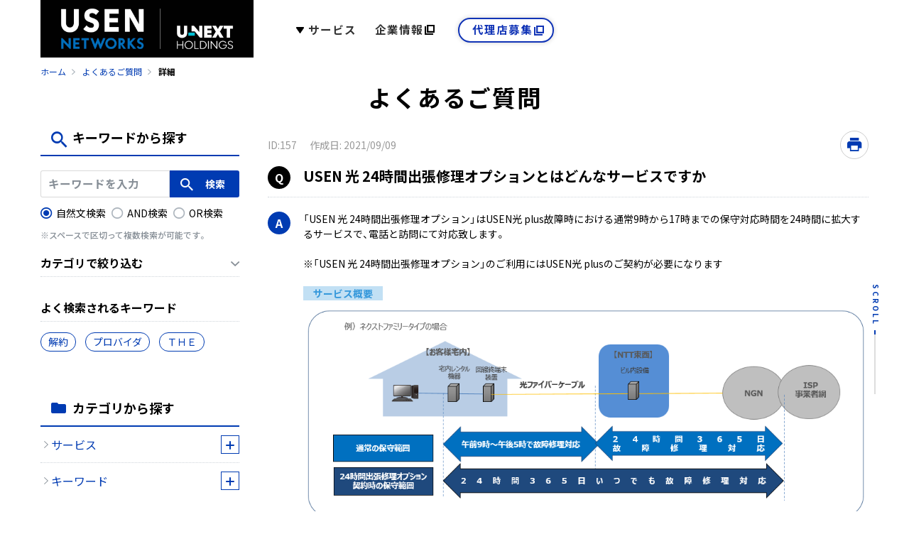

--- FILE ---
content_type: text/html
request_url: https://faq.usen-networks.ne.jp/faq_detail.html?page=1&id=157
body_size: 70195
content:
<!DOCTYPE html>
<html lang="ja-JP">
<head prefix="og: http://ogp.me/ns# fb: http://ogp.me/ns/fb# article: http://ogp.me/ns/article#">
  <meta charset="UTF-8">

  <meta name="viewport" content="width=device-width, initial-scale=1, shrink-to-fit=no">

  <title>USEN 光 24時間出張修理オプションとはどんなサー... | よくあるご質問 | USEN NETWORKS</title>
  <meta name="keywords" content="USEN 光 24時間出張修理オプションとはどんなサービスですか">
  <meta name="description" content="「USEN 光 24時間出張修理オプション」はUSEN光 plus故障時における通常9時から17時までの保守対応時間を24時間に拡大するサービスで、電話と訪問にて対応致します。※「USEN 光 24時間出張修...">

  <link rel="canonical" href="https://faq.usen-networks.ne.jp/faq_detail.html?id=157">

  <meta property="og:title" content="USEN 光 24時間出張修理オプションとはどんなサー... | よくあるご質問 | USEN NETWORKS">
  <meta property="og:type" content="article">
  <meta property="og:description" content="「USEN 光 24時間出張修理オプション」はUSEN光 plus故障時における通常9時から17時までの保守対応時間を24時間に拡大するサービスで、電話と訪問にて対応致します。※「USEN 光 24時間出張修...">
  <meta property="og:url" content="https://faq.usen-networks.ne.jp/faq_detail.html?id=157">
  <meta property="og:site_name" content="よくあるご質問 | USEN NETWORKS">
  <meta property="og:locale" content="ja_JP">
  <meta property="og:image" content="https://usen-networks.ne.jp/images/og/og_top.png">

<!-- header_include -->
<!-- Google Tag Manager -->
<script>(function(w,d,s,l,i){w[l]=w[l]||[];w[l].push({'gtm.start':
new Date().getTime(),event:'gtm.js'});var f=d.getElementsByTagName(s)[0],
j=d.createElement(s),dl=l!='dataLayer'?'&l='+l:'';j.async=true;j.src=
'https://www.googletagmanager.com/gtm.js?id='+i+dl;f.parentNode.insertBefore(j,f);
})(window,document,'script','dataLayer','GTM-K929MTJ');</script>
<!-- End Google Tag Manager -->
<!-- Google Tag Manager -->
<script>(function(w,d,s,l,i){w[l]=w[l]||[];w[l].push({'gtm.start':
new Date().getTime(),event:'gtm.js'});var f=d.getElementsByTagName(s)[0],
j=d.createElement(s),dl=l!='dataLayer'?'&l='+l:'';j.async=true;j.src=
'https://www.googletagmanager.com/gtm.js?id='+i+dl;f.parentNode.insertBefore(j,f);
})(window,document,'script','dataLayer','GTM-MMQRCG3');</script>
<!-- End Google Tag Manager -->
<!-- Google Tag Manager -->
<script>(function(w,d,s,l,i){w[l]=w[l]||[];w[l].push({'gtm.start':
new Date().getTime(),event:'gtm.js'});var f=d.getElementsByTagName(s)[0],
j=d.createElement(s),dl=l!='dataLayer'?'&l='+l:'';j.async=true;j.src=
'https://www.googletagmanager.com/gtm.js?id='+i+dl;f.parentNode.insertBefore(j,f);
})(window,document,'script','dataLayer','GTM-ML7LBDQ');</script>
<!-- End Google Tag Manager -->


<meta name="twitter:card" content="summary_large_image" />
<meta name="twitter:title" content="USEN NETWORKS" />
<meta name="twitter:description" content="店舗×事業の開業をサポート。USEN NETWORKSのサービスサイトです。通信事業、電力事業を通じてお客様へご満足いただけるサービスをご提供させていただきます。" />
<meta name="twitter:image" content="https://usen-networks.ne.jp/images/og/og01.png">
<!-- /OGP -->

<link rel="stylesheet" media="screen and (min-width: 751px)" type="text/css" href="./assets/css/base.css" />
<link rel="stylesheet" media="screen and (max-width: 750px)" type="text/css" href="./assets/css/base_sp.css" />
<link rel="stylesheet" media="screen and (min-width: 751px)" type="text/css" href="./assets/css/content.css" />
<link rel="stylesheet" media="screen and (max-width: 750px)" type="text/css" href="./assets/css/content_sp.css" />
<link rel="stylesheet" href="https://cdn.jsdelivr.net/yakuhanjp/1.3.1/css/yakuhanjp.min.css">
<link href="https://fonts.googleapis.com/css?family=Noto+Sans+JP:300,400,500,700&amp;subset=japanese" rel="stylesheet">
<link rel="shortcut icon" href="./images/favicon.ico" />
<script type="text/javascript" src="./assets/js/jquery.min.js"></script>
<script type="text/javascript" src="./assets/js/snap.svg.js"></script>
<script type="text/javascript" src="./assets/js/modaal/modaal.js"></script>
<link rel="stylesheet" type="text/css" href="./assets/js/modaal/modaal.css" />
<script type="text/javascript" src="./assets/js/common.js"></script>
<script type="text/javascript" src="./assets/js/illst_plus.js"></script>
<link rel="stylesheet" type="text/css" href="./assets/css/animate.css" />

<!-- vendor css -->
<link href="isfw_assets/lib/font-awesome/css/font-awesome.css" rel="stylesheet">
<link href="isfw_assets/lib/Ionicons/css/ionicons.css" rel="stylesheet">

<link href="isfw_assets/css/isfw.css" rel="stylesheet">
<link href="client_content/i-ask/css/style.css" rel="stylesheet">

<link href="isfw_assets/service/i-ask/css/print.css" rel="stylesheet" media="print">
<noscript><link href="client_content/i-ask/css/noscript.css" rel="stylesheet"></noscript>

<!-- <link href="client_content/i-ask/css/change-fontsize.css" rel="stylesheet"> -->
<!-- /header_include -->


</head>
<body>
  <noscript>
    <p>javascrptの設定を有効にしてご覧ください</p>
  </noscript>
  <div class="isfw_mainpanel">

<!-- header -->
<!-- Google Tag Manager (noscript) -->
<noscript><iframe src="https://www.googletagmanager.com/ns.html?id=GTM-K929MTJ"
height="0" width="0" style="display:none;visibility:hidden"></iframe></noscript>
<!-- End Google Tag Manager (noscript) -->
<!-- Google Tag Manager (noscript) -->
<noscript><iframe src="https://www.googletagmanager.com/ns.html?id=GTM-MMQRCG3"
height="0" width="0" style="display:none;visibility:hidden"></iframe></noscript>
<!-- End Google Tag Manager (noscript) -->

<link href="https://trial4chatbotmanagement.azurewebsites.net/directline/botchat.css" rel="stylesheet" />
<!-- Google Tag Manager (noscript) -->
<noscript><iframe src="https://www.googletagmanager.com/ns.html?id=GTM-ML7LBDQ"
height="0" width="0" style="display:none;visibility:hidden"></iframe></noscript>
<!-- End Google Tag Manager (noscript) -->
<script src="https://trial4chatbotmanagement.azurewebsites.net/directline/chatbot.js"></script>
<header id="header">
	<div class="header_wrap clearfix">
		<div class="header_logo">
      <a href="https://usen-networks.co.jp" class="op_hover_none" target="_blank"><img src="./images/USENNETWORKS_group_inv.jpg" alt="USEN NETWORKS"></a>
    </div>
		<nav>
			<ul class="header_nav clearfix">
				<li id="service_nav">
					<a href="#" class="service" >サービス</a>
					<div class="service_list">
						<ul class="link_list">
							<li><a href="https://usen-networks.ne.jp/hikariplus/" >USEN光 plus</a></li>
							<li><a href="https://usen-networks.ne.jp/plus_xg/" >USEN光 plus XG</a></li>
							<li><a href="https://usen-networks.ne.jp/net/" >USEN NET</a></li>
							<li><a href="https://usen-networks.ne.jp/7denwa/" >なっとく電話</a></li>
							<li><a href="https://usen-networks.ne.jp/7tsushin/" >なっとく通信</a></li>
						</ul>
						<ul class="link_list">
							<li><a href="https://usen-networks.ne.jp/usta6/" >U-STATION 6</a></li>
							<li><a href="https://usen-networks.ne.jp/spot/" >U-SPOT biz</a></li>
							<li><a href="https://usen-networks.co.jp/pdf/u-camera.pdf" target="_blank" class="link_blank">U-らくカメラ</a></li>
							<li><a href="https://usen-networks.co.jp/pdf/u-wifi.pdf" target="_blank" class="link_blank">U-らくWi-Fi</a></li>
							<li><a href="https://usen-networks.co.jp/pdf/mimamori.pdf" target="_blank" class="link_blank">どこでもみまもりサポート</a></li>
						</ul>
						<ul class="link_list">
							<li><a href="https://usen-networks.ne.jp/option/" >オプション</a></li>
							<li><a href="https://u-power.jp/" target="_blank" class="link_blank">U-POWER</a></li>
							<li><a href="https://iot.usen.com/u-music/?ref_source=bizmusic" target="_blank" class="link_blank" >USEN MUSIC</a></li>
							<li><a href="https://sound-design.usen.com/" target="_blank" class="link_blank" >SOUND DESIGN</a></li>
							<li><a href="https://pos.usen.com/uregi/" target="_blank" class="link_blank" >USEN レジ FOOD</a></li>
						</ul>
						<ul class="link_list">
							<li><a href="https://pos.usen.com/uregistore/" target="_blank" class="link_blank" >USEN レジ STORE</a></li>
							<li><a href="https://www.usen.com/portal/energy/" target="_blank" class="link_blank" >USEN でんき</a></li>
							<li><a href="https://www.usen.com/portal/energy/gas/tokyo/index.html" target="_blank" class="link_blank">USEN GAS</a></li>
							<li><a href="https://www.uplink-app.com/?cbid=uplink_01rest_a" target="_blank" class="link_blank" >アプリンク</a></li>
							<li><a href="https://pos.usen.com/utr/" target="_blank" class="link_blank" >USEN TIMECARD</a></li>
						</ul>
					</div>
				</li>
				<li><a href="https://usen-networks.co.jp/infomation.php" target="_blank" class="link_blank" >企業情報</a></li>
				<li><a href="https://usen-networks.co.jp/agent.php" target="_blank" class="btn" >代理店募集</a></li>
			</ul>
		</nav>
	</div>
</header>
<div class="navToggle">
	<span></span><span></span><span></span>
</div>
<nav class="globalMenuSp">
	<ul class="sp_navi_list clearfix">
		<li>
			<a href="https://usen-networks.ne.jp/" class="service" id="service_nav" >サービス</a>
			<ul class="sp_navi_list_s">
				<li><a href="https://usen-networks.ne.jp/hikariplus/" >USEN光 plus</a></li>
				<li><a href="https://usen-networks.ne.jp/plus_xg/" >USEN光 plus XG</a></li>
				<li><a href="https://usen-networks.ne.jp/net/" >USEN NET</a></li>
				<li><a href="https://usen-networks.ne.jp/7denwa/" >なっとく電話</a></li>
				<li><a href="https://usen-networks.ne.jp/7tsushin/" >なっとく通信</a></li>
				<li><a href="https://usen-networks.ne.jp/usta6/" >U-STATION 6</a></li>
				<li><a href="https://usen-networks.ne.jp/spot/" >U-SPOT biz</a></li>
				<li><a href="https://usen-networks.co.jp/pdf/u-camera.pdf" target="_blank" class="link_blank">U-らくカメラ</a></li>
				<li><a href="https://usen-networks.co.jp/pdf/u-wifi.pdf" target="_blank" class="link_blank">U-らくWi-Fi</a></li>
				<li><a href="https://usen-networks.co.jp/pdf/mimamori.pdf" target="_blank" class="link_blank">どこでもみまもりサポート</a></li>
				<li><a href="https://usen-networks.ne.jp/option/" >オプション</a></li>
				<li><a href="https://u-power.jp/" target="_blank" class="link_blank">U-POWER</a></li>
				<li><a href="https://iot.usen.com/u-music/?ref_source=bizmusic" target="_blank" class="link_blank" >USEN MUSIC</a></li>
				<li><a href="https://sound-design.usen.com/" target="_blank" class="link_blank" >SOUND DESIGN</a></li>
				<li><a href="https://pos.usen.com/uregi/" target="_blank" class="link_blank" >USEN レジ FOOD</a></li>
				<li><a href="https://pos.usen.com/uregistore/" target="_blank" class="link_blank" >USEN レジ STORE</a></li>
				<li><a href="https://www.usen.com/portal/energy/" target="_blank" class="link_blank" >USEN でんき</a></li>
				<li><a href="https://www.usen.com/portal/energy/gas/tokyo/index.html" target="_blank" class="link_blank">USEN GAS</a></li>
				<li><a href="https://www.uplink-app.com/?cbid=uplink_01rest_a" target="_blank" class="link_blank" >アプリンク</a></li>
				<li><a href="https://pos.usen.com/utr/" target="_blank" class="link_blank" >USEN TIMECARD</a></li>
			</ul>
		</li>
		<li><a href="https://usen-networks.co.jp/infomation.php" target="_blank" class="link_blank" >企業情報</a></li>
		<li><a href="https://usen-networks.co.jp/agent.php" target="_blank" class="btn link_blank" >代理店募集</a></li>
	</ul>
</nav>
<!-- / header -->

<div class="isfw_pagebody">

  <!-- head_parts -->
    <style title='print'>
    @media print{
      .print_box{
        display:none;
      }
    }
  </style>


<!-- faq_detail-script -->
<script type="text/javascript">
function inc_vote(val){
  document.vote_form.vote_val.value = val;
  document.vote_form.submit();
}
function one_print(){
  $3("style[title='print']").replaceWith("<style title='print'>@media print{.print_box{display:none;}body{_zoom:63% !important;}}</style>");
  document.body.onafterprint=function(){
    $3("style[title='print']").replaceWith("<style title='print'>@media print{.print_box{display:none;}body{_zoom:1 !important;}}</style>");
  }
  window.print();
}
</script>
<!-- ./faq_detail-script -->
<div class="isfw_pc">
<div class="isfw_topicpath">
  <ul class="topicpath-list">
    <li class="topicpath-item"><a href="https://usen-networks.ne.jp/"><span class="link-item">ホーム</span></a></li>
<li class="topicpath-item"><a href="./?page=1">よくあるご質問</a></li>
<li class="topicpath-item">詳細</li>

  </ul>
</div>
</div>
<div class="isfw_spmenu">
  <div class="isfw_spmenu-icon" data-toggle="isfw_modal" data-target="#menu-modal">
    <span class="isfw_spmenu-icon-item"><i class="icon ion-ios-search-strong"></i></span>
  </div>

  <div class="isfw_modal fade modal-dialog-top" id="menu-modal" tabindex="-1" aria-hidden="true">
    <div class="modal-dialog">
      <div class="modal-content">
        <div class="modal-header">
          <button type="button" class="close" data-dismiss="isfw_modal">
            <span aria-hidden="true">&times;</span>
          </button>
        </div>
        <div class="modal-body">

          <div class="isfw_sidecontent">
            
<!-- keyword search -->
<div class="isfw_kwsearch">
  
  <form action="faq.html?page=1" method="post" name="searchForm_1" class="form-inline" onsubmit="return checkMainSearch_2('searchForm_1', 'key');">

    <!-- inner_parts -->
    
<!-- kwsearch-content -->
<div class="kwsearch-content">
  <div class="kwsearch-form form-group">
    <input name="key" type="text" value="" class="form-control SearchAssist" placeholder="キーワードを入力" />
    <span class="isfw_btn"><input type="submit" name="btn" value="検索" class="btn-item" /></span>
  </div>
  <div class="kwsearch-option">
    <div class="kwsearch-option-content">
      <ul class="radio">
        <li class="radio-item" style="list-style-type: none;">
<label><input type="radio" name="search_mode" value="nature" checked><span class="radio-parts">自然文検索</span></label>
</li>
<li class="radio-item" style="list-style-type: none;">
<label><input type="radio" name="search_mode" value="and" ><span class="radio-parts">AND検索</span></label>
</li>
<li class="radio-item" style="list-style-type: none;">
<label><input type="radio" name="search_mode" value="or" ><span class="radio-parts">OR検索</span></label>
</li>

      </ul>
    </div>
    <!-- refine-content -->
  </div>
  <!-- /.refine -->
  <p class="caption">※スペースで区切って複数検索が可能です。</p>
</div>
<!-- /.kwsearch-content -->
    <div class="kwsearch-refine">
      <div class="isfw_ttlh3"><h3 class="ttl-item">カテゴリで絞り込む</h3></div>
      <div class="kwsearch-refine-content">
        <ul class="checkbox isfw_accordion"><li class="checkbox-item"><input type="checkbox" class="checkbox-input" id="input1_2" name="cid[]" value="2" /><label for="input1_2"><span class="checkbox-parts">サービス</span></label><span class="isfw_accordion-open"></span><ul class="checkbox isfw_accordion_child">
<li class="checkbox-item"><input type="checkbox" class="checkbox-input" id="input1_3" name="cid[]" value="80" /><label for="input1_3"><span class="checkbox-parts">個人のお客様</span></label><span class="isfw_accordion-open"></span><ul class="checkbox isfw_accordion_child">
<li class="checkbox-item"><input type="checkbox" class="checkbox-input" id="input1_4" name="cid[]" value="59" /><label for="input1_4"><span class="checkbox-parts">USEN光01</span></label><span class="isfw_accordion-open"></span><ul class="checkbox isfw_accordion_child">
<li class="checkbox-item"><input type="checkbox" class="checkbox-input" id="input1_5" name="cid[]" value="60" /><label for="input1_5"><span class="checkbox-parts">01 NET</span></label></li>
<li class="checkbox-item"><input type="checkbox" class="checkbox-input" id="input1_6" name="cid[]" value="62" /><label for="input1_6"><span class="checkbox-parts">01 ひかり電話</span></label></li>
<li class="checkbox-item"><input type="checkbox" class="checkbox-input" id="input1_7" name="cid[]" value="64" /><label for="input1_7"><span class="checkbox-parts">01テレビ</span></label></li>
<li class="checkbox-item"><input type="checkbox" class="checkbox-input" id="input1_8" name="cid[]" value="65" /><label for="input1_8"><span class="checkbox-parts">01リモートサポート</span></label></li>
</ul>
</li>
<li class="checkbox-item"><input type="checkbox" class="checkbox-input" id="input1_9" name="cid[]" value="68" /><label for="input1_9"><span class="checkbox-parts">U-NEXT for USEN光01</span></label></li>
</ul>
</li>
<li class="checkbox-item"><input type="checkbox" class="checkbox-input" id="input1_10" name="cid[]" value="81" /><label for="input1_10"><span class="checkbox-parts">法人のお客様</span></label><span class="isfw_accordion-open"></span><ul class="checkbox isfw_accordion_child">
<li class="checkbox-item"><input type="checkbox" class="checkbox-input" id="input1_11" name="cid[]" value="4" /><label for="input1_11"><span class="checkbox-parts">USEN光 plus</span></label><span class="isfw_accordion-open"></span><ul class="checkbox isfw_accordion_child">
<li class="checkbox-item"><input type="checkbox" class="checkbox-input" id="input1_12" name="cid[]" value="9" /><label for="input1_12"><span class="checkbox-parts">USENひかり電話</span></label></li>
<li class="checkbox-item"><input type="checkbox" class="checkbox-input" id="input1_13" name="cid[]" value="10" /><label for="input1_13"><span class="checkbox-parts">USEN光テレビ</span></label></li>
<li class="checkbox-item"><input type="checkbox" class="checkbox-input" id="input1_14" name="cid[]" value="11" /><label for="input1_14"><span class="checkbox-parts">オプション</span></label></li>
</ul>
</li>
<li class="checkbox-item"><input type="checkbox" class="checkbox-input" id="input1_15" name="cid[]" value="5" /><label for="input1_15"><span class="checkbox-parts">USEN NET</span></label></li>
<li class="checkbox-item"><input type="checkbox" class="checkbox-input" id="input1_16" name="cid[]" value="70" /><label for="input1_16"><span class="checkbox-parts">USEN DUAL CONNECT</span></label></li>
<li class="checkbox-item"><input type="checkbox" class="checkbox-input" id="input1_17" name="cid[]" value="6" /><label for="input1_17"><span class="checkbox-parts">なっとく電話</span></label></li>
<li class="checkbox-item"><input type="checkbox" class="checkbox-input" id="input1_18" name="cid[]" value="7" /><label for="input1_18"><span class="checkbox-parts">Wi-Fiサービス</span></label><span class="isfw_accordion-open"></span><ul class="checkbox isfw_accordion_child">
<li class="checkbox-item"><input type="checkbox" class="checkbox-input" id="input1_19" name="cid[]" value="18" /><label for="input1_19"><span class="checkbox-parts">U-SPOT biz</span></label></li>
<li class="checkbox-item"><input type="checkbox" class="checkbox-input" id="input1_20" name="cid[]" value="19" /><label for="input1_20"><span class="checkbox-parts">U-らくWi-Fi</span></label></li>
<li class="checkbox-item"><input type="checkbox" class="checkbox-input" id="input1_21" name="cid[]" value="20" /><label for="input1_21"><span class="checkbox-parts">U-STATION 6</span></label></li>
</ul>
</li>
<li class="checkbox-item"><input type="checkbox" class="checkbox-input" id="input1_22" name="cid[]" value="22" /><label for="input1_22"><span class="checkbox-parts">どこでもみまもりサポート</span></label></li>
<li class="checkbox-item"><input type="checkbox" class="checkbox-input" id="input1_23" name="cid[]" value="83" /><label for="input1_23"><span class="checkbox-parts">クラウドカメラ</span></label><span class="isfw_accordion-open"></span><ul class="checkbox isfw_accordion_child">
<li class="checkbox-item"><input type="checkbox" class="checkbox-input" id="input1_24" name="cid[]" value="21" /><label for="input1_24"><span class="checkbox-parts">U-らくカメラ</span></label></li>
</ul>
</li>
</ul>
</li>
</ul>
</li>
<li class="checkbox-item"><input type="checkbox" class="checkbox-input" id="input1_25" name="cid[]" value="3" /><label for="input1_25"><span class="checkbox-parts">キーワード</span></label><span class="isfw_accordion-open"></span><ul class="checkbox isfw_accordion_child">
<li class="checkbox-item"><input type="checkbox" class="checkbox-input" id="input1_26" name="cid[]" value="25" /><label for="input1_26"><span class="checkbox-parts">料金・お支払</span></label></li>
<li class="checkbox-item"><input type="checkbox" class="checkbox-input" id="input1_27" name="cid[]" value="26" /><label for="input1_27"><span class="checkbox-parts">設定</span></label></li>
<li class="checkbox-item"><input type="checkbox" class="checkbox-input" id="input1_28" name="cid[]" value="27" /><label for="input1_28"><span class="checkbox-parts">各種手続き</span></label><span class="isfw_accordion-open"></span><ul class="checkbox isfw_accordion_child">
<li class="checkbox-item"><input type="checkbox" class="checkbox-input" id="input1_29" name="cid[]" value="32" /><label for="input1_29"><span class="checkbox-parts">申込・契約手続き</span></label></li>
<li class="checkbox-item"><input type="checkbox" class="checkbox-input" id="input1_30" name="cid[]" value="33" /><label for="input1_30"><span class="checkbox-parts">解約・休止手続き</span></label></li>
<li class="checkbox-item"><input type="checkbox" class="checkbox-input" id="input1_31" name="cid[]" value="34" /><label for="input1_31"><span class="checkbox-parts">お支払方法変更手続き</span></label></li>
<li class="checkbox-item"><input type="checkbox" class="checkbox-input" id="input1_32" name="cid[]" value="35" /><label for="input1_32"><span class="checkbox-parts">引越手続き</span></label></li>
<li class="checkbox-item"><input type="checkbox" class="checkbox-input" id="input1_33" name="cid[]" value="36" /><label for="input1_33"><span class="checkbox-parts">プラン変更</span></label></li>
<li class="checkbox-item"><input type="checkbox" class="checkbox-input" id="input1_34" name="cid[]" value="42" /><label for="input1_34"><span class="checkbox-parts">事業者変更</span></label></li>
</ul>
</li>
<li class="checkbox-item"><input type="checkbox" class="checkbox-input" id="input1_35" name="cid[]" value="28" /><label for="input1_35"><span class="checkbox-parts">ご契約情報</span></label></li>
<li class="checkbox-item"><input type="checkbox" class="checkbox-input" id="input1_36" name="cid[]" value="29" /><label for="input1_36"><span class="checkbox-parts">故障・不具合</span></label></li>
<li class="checkbox-item"><input type="checkbox" class="checkbox-input" id="input1_37" name="cid[]" value="30" /><label for="input1_37"><span class="checkbox-parts">工事</span></label></li>
<li class="checkbox-item"><input type="checkbox" class="checkbox-input" id="input1_38" name="cid[]" value="31" /><label for="input1_38"><span class="checkbox-parts">サービス内容</span></label></li>
</ul>
</li>
</ul>
      </div>
    </div>

<!-- frequently-content -->
<div class="kwsearch-frequently">
  <div class="isfw_ttlh3"><h3 class="ttl-item">よく検索されるキーワード</h3></div>
  <div class="kwsearch-frequently-content">
    <ul class="kwsearch-frequently-list">
      <li class="frequently-item"><a href="faq.html?page=1&amp;key=%E8%A7%A3%E7%B4%84"><span class="link-item">解約</span></a></li>
<li class="frequently-item"><a href="faq.html?page=1&amp;key=%E3%83%97%E3%83%AD%E3%83%90%E3%82%A4%E3%83%80"><span class="link-item">プロバイダ</span></a></li>
<li class="frequently-item"><a href="faq.html?page=1&amp;key=%EF%BC%B4%EF%BC%A8%EF%BC%A5"><span class="link-item">ＴＨＥ</span></a></li>

    </ul>
  </div>
</div>
<!-- /.frequently-content -->


  </form>
</div>
<!-- /.kwsearch --><!-- catsearch -->
<div class="isfw_catsearch">
  <!-- category-title -->
  <div class="isfw_ttlh2"><h2 class="ttl-item">カテゴリから探す</h2></div>
  <!-- category-content -->
  <div class="catsearch-content ">
    <ul class="cat1st">
<li class="cat-item" style="list-style-type:none;"><div class="cat-item-inner"><a href="faq_list.html?page=1&amp;category=2"><span class="link-item">サービス</span><span class="link-item-num"></span></a><span class="cat-open"></span></div>
<ul class="cat2nd">
<li class="cat-item" style="list-style-type:none;"><div class="cat-item-inner"><a href="faq_list.html?page=1&amp;category=80"><span class="link-item">個人のお客様</span><span class="link-item-num"></span></a><span class="cat-open"></span></div>
<ul class="cat3rd">
<li class="cat-item" style="list-style-type:none;"><div class="cat-item-inner"><a href="faq_list.html?page=1&amp;category=59"><span class="link-item">USEN光01</span><span class="link-item-num">(11件)</span></a><span class="cat-open"></span></div>
<ul class="cat4th">
<li class="cat-item" style="list-style-type:none;"><div class="cat-item-inner"><a href="faq_list.html?page=1&amp;category=60"><span class="link-item">01 NET</span><span class="link-item-num">(8件)</span></a></div></li>
<li class="cat-item" style="list-style-type:none;"><div class="cat-item-inner"><a href="faq_list.html?page=1&amp;category=62"><span class="link-item">01 ひかり電話</span><span class="link-item-num"></span></a></div></li>
<li class="cat-item" style="list-style-type:none;"><div class="cat-item-inner"><a href="faq_list.html?page=1&amp;category=64"><span class="link-item">01テレビ</span><span class="link-item-num"></span></a></div></li>
<li class="cat-item" style="list-style-type:none;"><div class="cat-item-inner"><a href="faq_list.html?page=1&amp;category=65"><span class="link-item">01リモートサポート</span><span class="link-item-num"></span></a></div></li>
</ul>
</li>
<li class="cat-item" style="list-style-type:none;"><div class="cat-item-inner"><a href="faq_list.html?page=1&amp;category=68"><span class="link-item">U-NEXT for USEN光01</span><span class="link-item-num">(2件)</span></a></div></li>
</ul>
</li>
<li class="cat-item" style="list-style-type:none;"><div class="cat-item-inner"><a href="faq_list.html?page=1&amp;category=81"><span class="link-item">法人のお客様</span><span class="link-item-num"></span></a><span class="cat-open"></span></div>
<ul class="cat3rd">
<li class="cat-item" style="list-style-type:none;"><div class="cat-item-inner"><a href="faq_list.html?page=1&amp;category=4"><span class="link-item">USEN光 plus</span><span class="link-item-num">(47件)</span></a><span class="cat-open"></span></div>
<ul class="cat4th">
<li class="cat-item" style="list-style-type:none;"><div class="cat-item-inner"><a href="faq_list.html?page=1&amp;category=9"><span class="link-item">USENひかり電話</span><span class="link-item-num">(10件)</span></a></div></li>
<li class="cat-item" style="list-style-type:none;"><div class="cat-item-inner"><a href="faq_list.html?page=1&amp;category=10"><span class="link-item">USEN光テレビ</span><span class="link-item-num">(2件)</span></a></div></li>
<li class="cat-item" style="list-style-type:none;"><div class="cat-item-inner"><a href="faq_list.html?page=1&amp;category=11"><span class="link-item">オプション</span><span class="link-item-num">(3件)</span></a></div></li>
</ul>
</li>
<li class="cat-item" style="list-style-type:none;"><div class="cat-item-inner"><a href="faq_list.html?page=1&amp;category=5"><span class="link-item">USEN NET</span><span class="link-item-num">(30件)</span></a></div></li>
<li class="cat-item" style="list-style-type:none;"><div class="cat-item-inner"><a href="faq_list.html?page=1&amp;category=70"><span class="link-item">USEN DUAL CONNECT</span><span class="link-item-num">(14件)</span></a></div></li>
<li class="cat-item" style="list-style-type:none;"><div class="cat-item-inner"><a href="faq_list.html?page=1&amp;category=6"><span class="link-item">なっとく電話</span><span class="link-item-num">(20件)</span></a></div></li>
<li class="cat-item" style="list-style-type:none;"><div class="cat-item-inner"><a href="faq_list.html?page=1&amp;category=7"><span class="link-item">Wi-Fiサービス</span><span class="link-item-num">(3件)</span></a><span class="cat-open"></span></div>
<ul class="cat4th">
<li class="cat-item" style="list-style-type:none;"><div class="cat-item-inner"><a href="faq_list.html?page=1&amp;category=18"><span class="link-item">U-SPOT biz</span><span class="link-item-num">(15件)</span></a></div></li>
<li class="cat-item" style="list-style-type:none;"><div class="cat-item-inner"><a href="faq_list.html?page=1&amp;category=19"><span class="link-item">U-らくWi-Fi</span><span class="link-item-num">(6件)</span></a></div></li>
<li class="cat-item" style="list-style-type:none;"><div class="cat-item-inner"><a href="faq_list.html?page=1&amp;category=20"><span class="link-item">U-STATION 6</span><span class="link-item-num">(8件)</span></a></div></li>
</ul>
</li>
<li class="cat-item" style="list-style-type:none;"><div class="cat-item-inner"><a href="faq_list.html?page=1&amp;category=22"><span class="link-item">どこでもみまもりサポート</span><span class="link-item-num">(5件)</span></a></div></li>
<li class="cat-item" style="list-style-type:none;"><div class="cat-item-inner"><a href="faq_list.html?page=1&amp;category=83"><span class="link-item">クラウドカメラ</span><span class="link-item-num"></span></a><span class="cat-open"></span></div>
<ul class="cat4th">
<li class="cat-item" style="list-style-type:none;"><div class="cat-item-inner"><a href="faq_list.html?page=1&amp;category=21"><span class="link-item">U-らくカメラ</span><span class="link-item-num">(5件)</span></a></div></li>
</ul>
</li>
</ul>
</li>
</ul>
</li>
<li class="cat-item" style="list-style-type:none;"><div class="cat-item-inner"><a href="faq_list.html?page=1&amp;category=3"><span class="link-item">キーワード</span><span class="link-item-num"></span></a><span class="cat-open"></span></div>
<ul class="cat2nd">
<li class="cat-item" style="list-style-type:none;"><div class="cat-item-inner"><a href="faq_list.html?page=1&amp;category=25"><span class="link-item">料金・お支払</span><span class="link-item-num">(19件)</span></a></div></li>
<li class="cat-item" style="list-style-type:none;"><div class="cat-item-inner"><a href="faq_list.html?page=1&amp;category=26"><span class="link-item">設定</span><span class="link-item-num">(35件)</span></a></div></li>
<li class="cat-item" style="list-style-type:none;"><div class="cat-item-inner"><a href="faq_list.html?page=1&amp;category=27"><span class="link-item">各種手続き</span><span class="link-item-num">(3件)</span></a><span class="cat-open"></span></div>
<ul class="cat3rd">
<li class="cat-item" style="list-style-type:none;"><div class="cat-item-inner"><a href="faq_list.html?page=1&amp;category=32"><span class="link-item">申込・契約手続き</span><span class="link-item-num">(7件)</span></a></div></li>
<li class="cat-item" style="list-style-type:none;"><div class="cat-item-inner"><a href="faq_list.html?page=1&amp;category=33"><span class="link-item">解約・休止手続き</span><span class="link-item-num">(5件)</span></a></div></li>
<li class="cat-item" style="list-style-type:none;"><div class="cat-item-inner"><a href="faq_list.html?page=1&amp;category=34"><span class="link-item">お支払方法変更手続き</span><span class="link-item-num">(2件)</span></a></div></li>
<li class="cat-item" style="list-style-type:none;"><div class="cat-item-inner"><a href="faq_list.html?page=1&amp;category=35"><span class="link-item">引越手続き</span><span class="link-item-num">(3件)</span></a></div></li>
<li class="cat-item" style="list-style-type:none;"><div class="cat-item-inner"><a href="faq_list.html?page=1&amp;category=36"><span class="link-item">プラン変更</span><span class="link-item-num">(3件)</span></a></div></li>
<li class="cat-item" style="list-style-type:none;"><div class="cat-item-inner"><a href="faq_list.html?page=1&amp;category=42"><span class="link-item">事業者変更</span><span class="link-item-num">(5件)</span></a></div></li>
</ul>
</li>
<li class="cat-item" style="list-style-type:none;"><div class="cat-item-inner"><a href="faq_list.html?page=1&amp;category=28"><span class="link-item">ご契約情報</span><span class="link-item-num">(5件)</span></a></div></li>
<li class="cat-item" style="list-style-type:none;"><div class="cat-item-inner"><a href="faq_list.html?page=1&amp;category=29"><span class="link-item">故障・不具合</span><span class="link-item-num">(10件)</span></a></div></li>
<li class="cat-item" style="list-style-type:none;"><div class="cat-item-inner"><a href="faq_list.html?page=1&amp;category=30"><span class="link-item">工事</span><span class="link-item-num">(3件)</span></a></div></li>
<li class="cat-item" style="list-style-type:none;"><div class="cat-item-inner"><a href="faq_list.html?page=1&amp;category=31"><span class="link-item">サービス内容</span><span class="link-item-num">(31件)</span></a></div></li>
</ul>
</li>
</ul>

  </div>
</div>
<!-- /.catsearch -->
<div class="contact_link">
  <div class="isfw_ttlh2"><h2 class="ttl-item">お問い合わせ</h2></div>
  <div class="contact_link-content">
    <a class="isfw_btn isfw_btn-large" href="/form/template.html">
    <span class="btn-item">お問い合わせフォームへ</span>
  </a>
  <p class="caption">お問い合わせの内容によっては、お時間を頂戴する場合やお返事を差し上げられない場合がございます。</p>
  </div>



</div>
<!-- /.contact_link -->
          </div>

        </div>
      </div>
    </div>
  </div>
  <!-- /.isfw_modal -->
</div>
<!-- /.isfw_spmenu -->


  <div class="isfw_ttlh1"><h1 class="ttl-item">よくあるご質問</h1></div>

  <div class="isfw_container ">

    <div class="isfw_sidecontent">
      <!-- side_parts -->
      
<!-- keyword search -->
<div class="isfw_kwsearch">
  <div class="isfw_ttlh2"><h2 class="ttl-item">キーワードから探す</h2></div>
  <form action="faq.html?page=1" method="post" name="searchForm_2" class="form-inline" onsubmit="return checkMainSearch_2('searchForm_2', 'key');">

    <!-- inner_parts -->
    
<!-- kwsearch-content -->
<div class="kwsearch-content">
  <div class="kwsearch-form form-group">
    <input name="key" type="text" value="" class="form-control SearchAssist" placeholder="キーワードを入力" />
    <span class="isfw_btn"><input type="submit" name="btn" value="検索" class="btn-item" /></span>
  </div>
  <div class="kwsearch-option">
    <div class="kwsearch-option-content">
      <ul class="radio">
        <li class="radio-item" style="list-style-type: none;">
<label><input type="radio" name="search_mode" value="nature" checked><span class="radio-parts">自然文検索</span></label>
</li>
<li class="radio-item" style="list-style-type: none;">
<label><input type="radio" name="search_mode" value="and" ><span class="radio-parts">AND検索</span></label>
</li>
<li class="radio-item" style="list-style-type: none;">
<label><input type="radio" name="search_mode" value="or" ><span class="radio-parts">OR検索</span></label>
</li>

      </ul>
    </div>
    <!-- refine-content -->
  </div>
  <!-- /.refine -->
  <p class="caption">※スペースで区切って複数検索が可能です。</p>
</div>
<!-- /.kwsearch-content -->
    <div class="kwsearch-refine">
      <div class="isfw_ttlh3"><h3 class="ttl-item">カテゴリで絞り込む</h3></div>
      <div class="kwsearch-refine-content">
        <ul class="checkbox isfw_accordion"><li class="checkbox-item"><input type="checkbox" class="checkbox-input" id="input2_2" name="cid[]" value="2" /><label for="input2_2"><span class="checkbox-parts">サービス</span></label><span class="isfw_accordion-open"></span><ul class="checkbox isfw_accordion_child">
<li class="checkbox-item"><input type="checkbox" class="checkbox-input" id="input2_3" name="cid[]" value="80" /><label for="input2_3"><span class="checkbox-parts">個人のお客様</span></label><span class="isfw_accordion-open"></span><ul class="checkbox isfw_accordion_child">
<li class="checkbox-item"><input type="checkbox" class="checkbox-input" id="input2_4" name="cid[]" value="59" /><label for="input2_4"><span class="checkbox-parts">USEN光01</span></label><span class="isfw_accordion-open"></span><ul class="checkbox isfw_accordion_child">
<li class="checkbox-item"><input type="checkbox" class="checkbox-input" id="input2_5" name="cid[]" value="60" /><label for="input2_5"><span class="checkbox-parts">01 NET</span></label></li>
<li class="checkbox-item"><input type="checkbox" class="checkbox-input" id="input2_6" name="cid[]" value="62" /><label for="input2_6"><span class="checkbox-parts">01 ひかり電話</span></label></li>
<li class="checkbox-item"><input type="checkbox" class="checkbox-input" id="input2_7" name="cid[]" value="64" /><label for="input2_7"><span class="checkbox-parts">01テレビ</span></label></li>
<li class="checkbox-item"><input type="checkbox" class="checkbox-input" id="input2_8" name="cid[]" value="65" /><label for="input2_8"><span class="checkbox-parts">01リモートサポート</span></label></li>
</ul>
</li>
<li class="checkbox-item"><input type="checkbox" class="checkbox-input" id="input2_9" name="cid[]" value="68" /><label for="input2_9"><span class="checkbox-parts">U-NEXT for USEN光01</span></label></li>
</ul>
</li>
<li class="checkbox-item"><input type="checkbox" class="checkbox-input" id="input2_10" name="cid[]" value="81" /><label for="input2_10"><span class="checkbox-parts">法人のお客様</span></label><span class="isfw_accordion-open"></span><ul class="checkbox isfw_accordion_child">
<li class="checkbox-item"><input type="checkbox" class="checkbox-input" id="input2_11" name="cid[]" value="4" /><label for="input2_11"><span class="checkbox-parts">USEN光 plus</span></label><span class="isfw_accordion-open"></span><ul class="checkbox isfw_accordion_child">
<li class="checkbox-item"><input type="checkbox" class="checkbox-input" id="input2_12" name="cid[]" value="9" /><label for="input2_12"><span class="checkbox-parts">USENひかり電話</span></label></li>
<li class="checkbox-item"><input type="checkbox" class="checkbox-input" id="input2_13" name="cid[]" value="10" /><label for="input2_13"><span class="checkbox-parts">USEN光テレビ</span></label></li>
<li class="checkbox-item"><input type="checkbox" class="checkbox-input" id="input2_14" name="cid[]" value="11" /><label for="input2_14"><span class="checkbox-parts">オプション</span></label></li>
</ul>
</li>
<li class="checkbox-item"><input type="checkbox" class="checkbox-input" id="input2_15" name="cid[]" value="5" /><label for="input2_15"><span class="checkbox-parts">USEN NET</span></label></li>
<li class="checkbox-item"><input type="checkbox" class="checkbox-input" id="input2_16" name="cid[]" value="70" /><label for="input2_16"><span class="checkbox-parts">USEN DUAL CONNECT</span></label></li>
<li class="checkbox-item"><input type="checkbox" class="checkbox-input" id="input2_17" name="cid[]" value="6" /><label for="input2_17"><span class="checkbox-parts">なっとく電話</span></label></li>
<li class="checkbox-item"><input type="checkbox" class="checkbox-input" id="input2_18" name="cid[]" value="7" /><label for="input2_18"><span class="checkbox-parts">Wi-Fiサービス</span></label><span class="isfw_accordion-open"></span><ul class="checkbox isfw_accordion_child">
<li class="checkbox-item"><input type="checkbox" class="checkbox-input" id="input2_19" name="cid[]" value="18" /><label for="input2_19"><span class="checkbox-parts">U-SPOT biz</span></label></li>
<li class="checkbox-item"><input type="checkbox" class="checkbox-input" id="input2_20" name="cid[]" value="19" /><label for="input2_20"><span class="checkbox-parts">U-らくWi-Fi</span></label></li>
<li class="checkbox-item"><input type="checkbox" class="checkbox-input" id="input2_21" name="cid[]" value="20" /><label for="input2_21"><span class="checkbox-parts">U-STATION 6</span></label></li>
</ul>
</li>
<li class="checkbox-item"><input type="checkbox" class="checkbox-input" id="input2_22" name="cid[]" value="22" /><label for="input2_22"><span class="checkbox-parts">どこでもみまもりサポート</span></label></li>
<li class="checkbox-item"><input type="checkbox" class="checkbox-input" id="input2_23" name="cid[]" value="83" /><label for="input2_23"><span class="checkbox-parts">クラウドカメラ</span></label><span class="isfw_accordion-open"></span><ul class="checkbox isfw_accordion_child">
<li class="checkbox-item"><input type="checkbox" class="checkbox-input" id="input2_24" name="cid[]" value="21" /><label for="input2_24"><span class="checkbox-parts">U-らくカメラ</span></label></li>
</ul>
</li>
</ul>
</li>
</ul>
</li>
<li class="checkbox-item"><input type="checkbox" class="checkbox-input" id="input2_25" name="cid[]" value="3" /><label for="input2_25"><span class="checkbox-parts">キーワード</span></label><span class="isfw_accordion-open"></span><ul class="checkbox isfw_accordion_child">
<li class="checkbox-item"><input type="checkbox" class="checkbox-input" id="input2_26" name="cid[]" value="25" /><label for="input2_26"><span class="checkbox-parts">料金・お支払</span></label></li>
<li class="checkbox-item"><input type="checkbox" class="checkbox-input" id="input2_27" name="cid[]" value="26" /><label for="input2_27"><span class="checkbox-parts">設定</span></label></li>
<li class="checkbox-item"><input type="checkbox" class="checkbox-input" id="input2_28" name="cid[]" value="27" /><label for="input2_28"><span class="checkbox-parts">各種手続き</span></label><span class="isfw_accordion-open"></span><ul class="checkbox isfw_accordion_child">
<li class="checkbox-item"><input type="checkbox" class="checkbox-input" id="input2_29" name="cid[]" value="32" /><label for="input2_29"><span class="checkbox-parts">申込・契約手続き</span></label></li>
<li class="checkbox-item"><input type="checkbox" class="checkbox-input" id="input2_30" name="cid[]" value="33" /><label for="input2_30"><span class="checkbox-parts">解約・休止手続き</span></label></li>
<li class="checkbox-item"><input type="checkbox" class="checkbox-input" id="input2_31" name="cid[]" value="34" /><label for="input2_31"><span class="checkbox-parts">お支払方法変更手続き</span></label></li>
<li class="checkbox-item"><input type="checkbox" class="checkbox-input" id="input2_32" name="cid[]" value="35" /><label for="input2_32"><span class="checkbox-parts">引越手続き</span></label></li>
<li class="checkbox-item"><input type="checkbox" class="checkbox-input" id="input2_33" name="cid[]" value="36" /><label for="input2_33"><span class="checkbox-parts">プラン変更</span></label></li>
<li class="checkbox-item"><input type="checkbox" class="checkbox-input" id="input2_34" name="cid[]" value="42" /><label for="input2_34"><span class="checkbox-parts">事業者変更</span></label></li>
</ul>
</li>
<li class="checkbox-item"><input type="checkbox" class="checkbox-input" id="input2_35" name="cid[]" value="28" /><label for="input2_35"><span class="checkbox-parts">ご契約情報</span></label></li>
<li class="checkbox-item"><input type="checkbox" class="checkbox-input" id="input2_36" name="cid[]" value="29" /><label for="input2_36"><span class="checkbox-parts">故障・不具合</span></label></li>
<li class="checkbox-item"><input type="checkbox" class="checkbox-input" id="input2_37" name="cid[]" value="30" /><label for="input2_37"><span class="checkbox-parts">工事</span></label></li>
<li class="checkbox-item"><input type="checkbox" class="checkbox-input" id="input2_38" name="cid[]" value="31" /><label for="input2_38"><span class="checkbox-parts">サービス内容</span></label></li>
</ul>
</li>
</ul>
      </div>
    </div>

<!-- frequently-content -->
<div class="kwsearch-frequently">
  <div class="isfw_ttlh3"><h3 class="ttl-item">よく検索されるキーワード</h3></div>
  <div class="kwsearch-frequently-content">
    <ul class="kwsearch-frequently-list">
      <li class="frequently-item"><a href="faq.html?page=1&amp;key=%E8%A7%A3%E7%B4%84"><span class="link-item">解約</span></a></li>
<li class="frequently-item"><a href="faq.html?page=1&amp;key=%E3%83%97%E3%83%AD%E3%83%90%E3%82%A4%E3%83%80"><span class="link-item">プロバイダ</span></a></li>
<li class="frequently-item"><a href="faq.html?page=1&amp;key=%EF%BC%B4%EF%BC%A8%EF%BC%A5"><span class="link-item">ＴＨＥ</span></a></li>

    </ul>
  </div>
</div>
<!-- /.frequently-content -->


  </form>
</div>
<!-- /.kwsearch --><!-- catsearch -->
<div class="isfw_catsearch">
  <!-- category-title -->
  <div class="isfw_ttlh2"><h2 class="ttl-item">カテゴリから探す</h2></div>
  <!-- category-content -->
  <div class="catsearch-content ">
    <ul class="cat1st">
<li class="cat-item" style="list-style-type:none;"><div class="cat-item-inner"><a href="faq_list.html?page=1&amp;category=2"><span class="link-item">サービス</span><span class="link-item-num"></span></a><span class="cat-open"></span></div>
<ul class="cat2nd">
<li class="cat-item" style="list-style-type:none;"><div class="cat-item-inner"><a href="faq_list.html?page=1&amp;category=80"><span class="link-item">個人のお客様</span><span class="link-item-num"></span></a><span class="cat-open"></span></div>
<ul class="cat3rd">
<li class="cat-item" style="list-style-type:none;"><div class="cat-item-inner"><a href="faq_list.html?page=1&amp;category=59"><span class="link-item">USEN光01</span><span class="link-item-num">(11件)</span></a><span class="cat-open"></span></div>
<ul class="cat4th">
<li class="cat-item" style="list-style-type:none;"><div class="cat-item-inner"><a href="faq_list.html?page=1&amp;category=60"><span class="link-item">01 NET</span><span class="link-item-num">(8件)</span></a></div></li>
<li class="cat-item" style="list-style-type:none;"><div class="cat-item-inner"><a href="faq_list.html?page=1&amp;category=62"><span class="link-item">01 ひかり電話</span><span class="link-item-num"></span></a></div></li>
<li class="cat-item" style="list-style-type:none;"><div class="cat-item-inner"><a href="faq_list.html?page=1&amp;category=64"><span class="link-item">01テレビ</span><span class="link-item-num"></span></a></div></li>
<li class="cat-item" style="list-style-type:none;"><div class="cat-item-inner"><a href="faq_list.html?page=1&amp;category=65"><span class="link-item">01リモートサポート</span><span class="link-item-num"></span></a></div></li>
</ul>
</li>
<li class="cat-item" style="list-style-type:none;"><div class="cat-item-inner"><a href="faq_list.html?page=1&amp;category=68"><span class="link-item">U-NEXT for USEN光01</span><span class="link-item-num">(2件)</span></a></div></li>
</ul>
</li>
<li class="cat-item" style="list-style-type:none;"><div class="cat-item-inner"><a href="faq_list.html?page=1&amp;category=81"><span class="link-item">法人のお客様</span><span class="link-item-num"></span></a><span class="cat-open"></span></div>
<ul class="cat3rd">
<li class="cat-item" style="list-style-type:none;"><div class="cat-item-inner"><a href="faq_list.html?page=1&amp;category=4"><span class="link-item">USEN光 plus</span><span class="link-item-num">(47件)</span></a><span class="cat-open"></span></div>
<ul class="cat4th">
<li class="cat-item" style="list-style-type:none;"><div class="cat-item-inner"><a href="faq_list.html?page=1&amp;category=9"><span class="link-item">USENひかり電話</span><span class="link-item-num">(10件)</span></a></div></li>
<li class="cat-item" style="list-style-type:none;"><div class="cat-item-inner"><a href="faq_list.html?page=1&amp;category=10"><span class="link-item">USEN光テレビ</span><span class="link-item-num">(2件)</span></a></div></li>
<li class="cat-item" style="list-style-type:none;"><div class="cat-item-inner"><a href="faq_list.html?page=1&amp;category=11"><span class="link-item">オプション</span><span class="link-item-num">(3件)</span></a></div></li>
</ul>
</li>
<li class="cat-item" style="list-style-type:none;"><div class="cat-item-inner"><a href="faq_list.html?page=1&amp;category=5"><span class="link-item">USEN NET</span><span class="link-item-num">(30件)</span></a></div></li>
<li class="cat-item" style="list-style-type:none;"><div class="cat-item-inner"><a href="faq_list.html?page=1&amp;category=70"><span class="link-item">USEN DUAL CONNECT</span><span class="link-item-num">(14件)</span></a></div></li>
<li class="cat-item" style="list-style-type:none;"><div class="cat-item-inner"><a href="faq_list.html?page=1&amp;category=6"><span class="link-item">なっとく電話</span><span class="link-item-num">(20件)</span></a></div></li>
<li class="cat-item" style="list-style-type:none;"><div class="cat-item-inner"><a href="faq_list.html?page=1&amp;category=7"><span class="link-item">Wi-Fiサービス</span><span class="link-item-num">(3件)</span></a><span class="cat-open"></span></div>
<ul class="cat4th">
<li class="cat-item" style="list-style-type:none;"><div class="cat-item-inner"><a href="faq_list.html?page=1&amp;category=18"><span class="link-item">U-SPOT biz</span><span class="link-item-num">(15件)</span></a></div></li>
<li class="cat-item" style="list-style-type:none;"><div class="cat-item-inner"><a href="faq_list.html?page=1&amp;category=19"><span class="link-item">U-らくWi-Fi</span><span class="link-item-num">(6件)</span></a></div></li>
<li class="cat-item" style="list-style-type:none;"><div class="cat-item-inner"><a href="faq_list.html?page=1&amp;category=20"><span class="link-item">U-STATION 6</span><span class="link-item-num">(8件)</span></a></div></li>
</ul>
</li>
<li class="cat-item" style="list-style-type:none;"><div class="cat-item-inner"><a href="faq_list.html?page=1&amp;category=22"><span class="link-item">どこでもみまもりサポート</span><span class="link-item-num">(5件)</span></a></div></li>
<li class="cat-item" style="list-style-type:none;"><div class="cat-item-inner"><a href="faq_list.html?page=1&amp;category=83"><span class="link-item">クラウドカメラ</span><span class="link-item-num"></span></a><span class="cat-open"></span></div>
<ul class="cat4th">
<li class="cat-item" style="list-style-type:none;"><div class="cat-item-inner"><a href="faq_list.html?page=1&amp;category=21"><span class="link-item">U-らくカメラ</span><span class="link-item-num">(5件)</span></a></div></li>
</ul>
</li>
</ul>
</li>
</ul>
</li>
<li class="cat-item" style="list-style-type:none;"><div class="cat-item-inner"><a href="faq_list.html?page=1&amp;category=3"><span class="link-item">キーワード</span><span class="link-item-num"></span></a><span class="cat-open"></span></div>
<ul class="cat2nd">
<li class="cat-item" style="list-style-type:none;"><div class="cat-item-inner"><a href="faq_list.html?page=1&amp;category=25"><span class="link-item">料金・お支払</span><span class="link-item-num">(19件)</span></a></div></li>
<li class="cat-item" style="list-style-type:none;"><div class="cat-item-inner"><a href="faq_list.html?page=1&amp;category=26"><span class="link-item">設定</span><span class="link-item-num">(35件)</span></a></div></li>
<li class="cat-item" style="list-style-type:none;"><div class="cat-item-inner"><a href="faq_list.html?page=1&amp;category=27"><span class="link-item">各種手続き</span><span class="link-item-num">(3件)</span></a><span class="cat-open"></span></div>
<ul class="cat3rd">
<li class="cat-item" style="list-style-type:none;"><div class="cat-item-inner"><a href="faq_list.html?page=1&amp;category=32"><span class="link-item">申込・契約手続き</span><span class="link-item-num">(7件)</span></a></div></li>
<li class="cat-item" style="list-style-type:none;"><div class="cat-item-inner"><a href="faq_list.html?page=1&amp;category=33"><span class="link-item">解約・休止手続き</span><span class="link-item-num">(5件)</span></a></div></li>
<li class="cat-item" style="list-style-type:none;"><div class="cat-item-inner"><a href="faq_list.html?page=1&amp;category=34"><span class="link-item">お支払方法変更手続き</span><span class="link-item-num">(2件)</span></a></div></li>
<li class="cat-item" style="list-style-type:none;"><div class="cat-item-inner"><a href="faq_list.html?page=1&amp;category=35"><span class="link-item">引越手続き</span><span class="link-item-num">(3件)</span></a></div></li>
<li class="cat-item" style="list-style-type:none;"><div class="cat-item-inner"><a href="faq_list.html?page=1&amp;category=36"><span class="link-item">プラン変更</span><span class="link-item-num">(3件)</span></a></div></li>
<li class="cat-item" style="list-style-type:none;"><div class="cat-item-inner"><a href="faq_list.html?page=1&amp;category=42"><span class="link-item">事業者変更</span><span class="link-item-num">(5件)</span></a></div></li>
</ul>
</li>
<li class="cat-item" style="list-style-type:none;"><div class="cat-item-inner"><a href="faq_list.html?page=1&amp;category=28"><span class="link-item">ご契約情報</span><span class="link-item-num">(5件)</span></a></div></li>
<li class="cat-item" style="list-style-type:none;"><div class="cat-item-inner"><a href="faq_list.html?page=1&amp;category=29"><span class="link-item">故障・不具合</span><span class="link-item-num">(10件)</span></a></div></li>
<li class="cat-item" style="list-style-type:none;"><div class="cat-item-inner"><a href="faq_list.html?page=1&amp;category=30"><span class="link-item">工事</span><span class="link-item-num">(3件)</span></a></div></li>
<li class="cat-item" style="list-style-type:none;"><div class="cat-item-inner"><a href="faq_list.html?page=1&amp;category=31"><span class="link-item">サービス内容</span><span class="link-item-num">(31件)</span></a></div></li>
</ul>
</li>
</ul>

  </div>
</div>
<!-- /.catsearch -->
<div class="contact_link">
  <div class="isfw_ttlh2"><h2 class="ttl-item">お問い合わせ</h2></div>
  <div class="contact_link-content">
    <a class="isfw_btn isfw_btn-large" href="/form/template.html">
    <span class="btn-item">お問い合わせフォームへ</span>
  </a>
  <p class="caption">お問い合わせの内容によっては、お時間を頂戴する場合やお返事を差し上げられない場合がございます。</p>
  </div>



</div>
<!-- /.contact_link -->
    </div>

    <div class="isfw_maincontent">
      <!-- main_parts -->
      
<div class="isfw_detail-header">

<div class="faq-id-date">  <div class="faq-id-content">ID:157</div>  <div class="faq-date-content">作成日: 2021/09/09</div></div>
<!-- /.faq-id-date -->

<div class="detail-header-btn">

  <ul class="header-btn-list">    <li class="list-item"><a class="item-print" href="javascript:void(0)" onclick="window.print();return false;"><span data-toggle="tooltip" data-original-title="印刷"><i class="icon ion-android-print"></i></span></a></li>  </ul>

</div>
<!-- /.isfw_detail-header-btn -->

</div>
<!-- /.isfw_detail-header -->
<div class="isfw_detail">  <div class="isfw_detailQ">
    <div class="isfw_ttlh2"><h2 class="ttl-item">USEN 光 24時間出張修理オプションとはどんなサービスですか</h2><div class="isfw_print"><a class="isfw_btn" href="javascript:void(0)" onclick="window.print();return false;"><span class="btn-item">印刷</span></a></div></div>
  </div>

  <div class="isfw_detailA">
    <div class="edit-content">

      <!-- content1 -->
      <div>「USEN 光 24時間出張修理オプション」はUSEN光 plus故障時における通常9時から17時までの保守対応時間を24時間に拡大するサービスで、電話と訪問にて対応致します。<br /><br />※「USEN 光 24時間出張修理オプション」のご利用にはUSEN光 plusのご契約が必要になります<br /><br /><strong><span style="color: #3598db; background-color: #c2e0f4;">　サービス概要　</span><br /><img src="./dispImage.php?id=69" alt="24時間出張オプション説明図.png" title="24時間出張オプション説明図.png" border="0" width="891" height="349" /></strong><br /><span style="color: #3598db; background-color: #c2e0f4;"><strong>　提供時間　</strong></span><br />&nbsp; &nbsp; &nbsp;24時間365日（年中無休）<br /><br /><span style="color: #3598db; background-color: #c2e0f4;"><strong>　問い合わせ窓口　</strong></span><br />　　 USEN NETWORKSカスタマーセンター：ご契約者様専用番号<br /><br />※ご契約者様専用番号はご契約時にご送付するご契約内容確認書類に記載しています<br /><br /><span style="color: #3598db; background-color: #c2e0f4;"><strong>　お問い合わせイメージ　<br /><span style="background-color: #ffffff;"><img src="./dispImage.php?id=71" alt="24時間出張オプション問い合わせイメージ.png" title="24時間出張オプション問い合わせイメージ.png" border="0" width="674" height="98" /></span></strong></span><br /><br /><span style="color: #3598db; background-color: #c2e0f4;"><strong>　初期費用・月額利用料　<br /><br /><span style="background-color: #ffffff;"><img src="./dispImage.php?id=70" alt="24時間出張オプション料金表.png" title="24時間出張オプション料金表.png" border="0" width="874" height="314" /></span><br /></strong></span><span style="font-size: 10pt; color: #7e8c8d;">※初月と解約月の月額料金は日割り計算でご請求致します。</span><br /><span style="font-size: 10pt; color: #7e8c8d;">※本サービスは故障受付から現地までの駆けつけ時間および回復時間を保証するものではありません。</span><br /><span style="font-size: 10pt; color: #7e8c8d;">※保守対応時、建物内の弊社設備設置場所（MDF室等）への入室が必要となる場合があります。また、お客さまの立会いを要する場合があります。入室方法（特に夜間、土日休日）等について事前にご確認してください。</span><br /><span style="font-size: 10pt; color: #7e8c8d;">※一部のエリア（原子力災害対策本部の設定する帰還困難区域等）については保守対応できない場合があります。</span><br /><span style="font-size: 10pt; color: #7e8c8d;">※天災等により同時多発的に故障が発生した場合や交通事情等により、保守対応にお時間をいただく場合があります。</span><br /><span style="font-size: 10pt; color: #7e8c8d;">※お客さま保有（弊社からのレンタル以外）の通信設備（屋内配線、構内光ケーブル等）や通信機器は保守対象外となります。</span><br /><br /><span style="color: #3598db; background-color: #c2e0f4;"><strong>　通常保守対応との比較　<br /></strong><span style="background-color: #ffffff;"><img src="./dispImage.php?id=72" alt="24時間出張オプション比較表.png" title="24時間出張オプション比較表.png" border="0" width="855" height="220" /><br /><span style="font-size: 10pt; color: #7e8c8d; background-color: #ffffff;">※１ 原則、取次システムでのご連絡にて受け付けております。 緊急時等、電話での連絡が必要な場合に限り、電話での連絡を受付ております。 但し、事故や災害により電柱や電話ケーブルに損傷が生じ、緊急に措置が必要な場合は、オペレータへの接続が可能です。</span></span><strong><span style="background-color: #ffffff;"><br /></span></strong></span><br /><span style="color: #3598db; background-color: #c2e0f4;"><strong>&nbsp;　保守の対象範囲　&nbsp;<br /></strong><span style="color: #000000; background-color: #ffffff;"><span style="color: #7e8c8d; font-size: 10pt;">(装置故障、媒体（ケーブル等）故障)</span><br /><img src="./dispImage.php?id=73" alt="24時間出張オプション対象表.png" title="24時間出張オプション対象表.png" border="0" width="858" height="109" /><br /></span><strong><br /><br /><span style="color: #000000; background-color: #ffffff; font-size: 14pt;">USEN光 plusご契約者様で「USEN 光 24時間出張修理オプション」の<br />お申込みをご希望の方は<span style="color: #3598db;"><a href="https://faq.usen-networks.ne.jp/form/template.html" title="こちら" style="color: #3598db;"><span style="text-decoration: underline;">こちら</span></a></span>よりお問い合わせ下さい。<br /><br /><br /></span></strong></span></div>

      <!-- content2 -->
      

      <!-- branch_faq -->
      

    </div>
    <!-- /.edit-content -->
  </div>
  <!-- /.isfw_detailA -->

  <!-- inner_parts_html -->
      <div class="isfw_detailA-cat">
      <div class="detailA-cat-ttl"><em class="detailA-cat-ttl-item">カテゴリ</em></div>

      <div class="detailA-cat-content">
        <ul class="faqcat-list">
<li class="faqcat-item"><a href="./?page=1"><span class="link-item">よくあるご質問</span></a></li>
<li class="faqcat-item"><a href='faq_list.html?page=1&amp;category=2'><span class="link-item">サービス</span></a></li>
<li class="faqcat-item"><a href='faq_list.html?page=1&amp;category=81'><span class="link-item">法人のお客様</span></a></li>
<li class="faqcat-item"><a href='faq_list.html?page=1&amp;category=4'><span class="link-item">USEN光 plus</span></a></li>
</ul>
<ul class="faqcat-list">
<li class="faqcat-item"><a href="./?page=1"><span class="link-item">よくあるご質問</span></a></li>
<li class="faqcat-item"><a href='faq_list.html?page=1&amp;category=2'><span class="link-item">サービス</span></a></li>
<li class="faqcat-item"><a href='faq_list.html?page=1&amp;category=81'><span class="link-item">法人のお客様</span></a></li>
<li class="faqcat-item"><a href='faq_list.html?page=1&amp;category=4'><span class="link-item">USEN光 plus</span></a></li>
<li class="faqcat-item"><a href='faq_list.html?page=1&amp;category=11'><span class="link-item">オプション</span></a></li>
</ul>
<ul class="faqcat-list">
<li class="faqcat-item"><a href="./?page=1"><span class="link-item">よくあるご質問</span></a></li>
<li class="faqcat-item"><a href='faq_list.html?page=1&amp;category=3'><span class="link-item">キーワード</span></a></li>
<li class="faqcat-item"><a href='faq_list.html?page=1&amp;category=29'><span class="link-item">故障・不具合</span></a></li>
</ul>

      </div>
    </div>
    <!-- /.isfw_detailA-cat --><div class="isfw_inquiry">
  <div class="inquiry-ttl">
    <div class="inquiry-ttl-item">この内容は参考になりましたか？</div>
  </div>

  <!-- inner_parts_html -->
  <div class="isfw_btns">
  <ul class="btns-list">
    <li class="btns-list-item YES">
      <a class="isfw_btn" onclick="cntAncVal(0);" href="javascript:void(0)">
        <span class="btn-item">はい</span>
      </a>
    </li>
    <li class="btns-list-item NO">
      <a class="isfw_btn" onclick="cntAncVal(1);" href="javascript:void(0)">
        <span class="btn-item">いいえ</span>
      </a>
    </li>
  </ul>
</div>

<div class="inquiry-complete">
  ご回答いただきまして、ありがとうございます。<br>今後の参考にさせていただきます。
</div>
<input type="hidden" name="voteReceipt" id="voteReceipt" value="1" /><div class="isfw_textarea">
  <div class="isfw_sug">
    <textarea class="isfw_sug_comment" placeholder="ご意見・ご感想をお寄せください"></textarea>
    <button onclick="iaskSug(157);return false;" class="isfw_btn"><span class="btn-item">送信する</span></button>
  </div>
</div>

<div class="inquiry-complete">
  ご意見・ご感想、ありがとうございます。
</div>

</div>
<!-- /.isfw_inquiry -->
</div>
<!-- /.isfw_detail -->
<div class="isfw_ttlh2"><h2 class="ttl-item">関連するご質問</h2></div>
<div class="isfw_relation" id="display_relation_faq">
<div id="loader-bg">
  <div id="loader" style="text-align:center;">
    <img src="./client_content/i-ask/img/relation_load_image.svg" width="80" height="80" alt="Now Loading..." />
    <p>Now Loading...</p>
  </div>
</div>
</div>
<!-- /.relation -->
<div class="text-center mg-b-60">
  <a class="isfw_btn isfw_btn-large" href="javascript:history.back();">
    <span class="btn-item">戻る</span>
  </a>
</div>
    </div>
    <!-- /.isfw_maincontent -->

  </div>
  <!-- /.isfw_container -->

  <!-- foot_parts -->
  <div class="isfw_sp">
<div class="isfw_topicpath">
  <ul class="topicpath-list">
    <li class="topicpath-item"><a href="https://usen-networks.ne.jp/"><span class="link-item">ホーム</span></a></li>
<li class="topicpath-item"><a href="./?page=1">よくあるご質問</a></li>
<li class="topicpath-item">詳細</li>

  </ul>
</div>
</div><div class="service_mark"><a href="http://scala-com.jp/i-ask/" target="_blank"><img src="isfw_assets/service/i-ask/img/logo_iask.png" alt="Powered by i-ask"></a></div>

</div>
<!-- .isfw_pagebody -->
<!-- footer -->
<div class="scroll"><a href="#header">SCROLL</a></div>
<footer>
  <div class="pagetop"><a href="#">TOPへ</a></div>
	<div class="footer_wrap clearfix">
		<div class="footer_logo">
		  <a href="https://usen-networks.co.jp" class="op_hover_none" target="_blank"><img src="./images/USENNETWORKS_group_inv.jpg" alt="USEN NETWORKS" class="w50"></a>
		</div>
		<div class="footer_nav clearfix">
      <a href="https://usen-networks.ne.jp/" class="link_l clearfix" >サービス</a>
      <ul class="link_list clearfix">
        <li><a href="https://usen-networks.ne.jp/hikariplus/" >USEN光 plus</a></li>
        <li><a href="https://usen-networks.ne.jp/plus_xg/" >USEN光 plus XG</a></li>
        <li><a href="https://usen-networks.ne.jp/net/" >USEN NET</a></li>
        <li><a href="https://usen-networks.ne.jp/7denwa/" >なっとく電話</a></li>
				<li><a href="https://usen-networks.ne.jp/7tsushin/">なっとく通信</a></li>
  		</ul>
      <ul class="link_list clearfix">
				<li><a href="https://usen-networks.ne.jp/usta6/" >U-STATION 6</a></li>
        <li><a href="https://usen-networks.ne.jp/spot/" >U-SPOT biz</a></li>
        <li><a href="https://usen-networks.co.jp/pdf/u-camera.pdf" target="_blank" class="link_blank">U-らくカメラ</a></li>
        <li><a href="https://usen-networks.co.jp/pdf/u-wifi.pdf" target="_blank" class="link_blank">U-らくWi-Fi</a></li>
        <li><a href="https://usen-networks.co.jp/pdf/mimamori.pdf" target="_blank" class="link_blank">どこでもみまもりサポート</a></li>
  		</ul>
      <ul class="link_list clearfix">
        <li><a href="https://usen-networks.ne.jp/option/" >オプション</a></li>
        <li><a href="https://u-power.jp/" target="_blank" class="link_blank">U-POWER</a></li>
        <li><a href="https://iot.usen.com/u-music/?ref_source=bizmusic" target="_blank" class="link_blank" >USEN MUSIC</a></li>
        <li><a href="https://sound-design.usen.com/" target="_blank" class="link_blank" >SOUND DESIGN</a></li>
        <li><a href="https://pos.usen.com/uregi/" target="_blank" class="link_blank" >USEN レジ FOOD</a></li>
  		</ul>
      <ul class="link_list clearfix">
        <li><a href="https://pos.usen.com/uregistore/" target="_blank" class="link_blank" >USEN レジ STORE</a></li>
        <li><a href="https://www.usen.com/portal/energy/" target="_blank" class="link_blank" >USEN でんき</a></li>
        <li><a href="https://www.usen.com/portal/energy/gas/tokyo/index.html" target="_blank" class="link_blank">USEN GAS</a></li>
        <li><a href="https://www.uplink-app.com/?cbid=uplink_01rest_a" target="_blank" class="link_blank" >アプリンク</a></li>
        <li><a href="https://pos.usen.com/utr/" target="_blank" class="link_blank" >USEN TIMECARD</a></li>
  		</ul>
    </div>
    <div class="footer_nav_right clearfix">
      <a href="https://usen-networks.co.jp/infomation.php" target="_blank" class="link_l link_blank" >企業情報</a>
      <a href="https://usen-networks.co.jp/agent.php" target="_blank" class="link_l link_blank" >代理店募集</a>
      <a href="https://faq.usen-networks.ne.jp/form/template.html" class="link_l" >お問い合わせ</a>
    </div>
  </div>
  <div class="copy"><span>電気通信事業者届出番号：A-29-16050</span>&copy;2020 USEN NETWORKS Co.,Ltd. All Rights Reserved.</div>
</footer>
<!-- / footer -->

</div><!-- .isfw_mainpanel -->

<!-- footer_include -->


<!-- vendor js -->
<script src="isfw_assets/lib/jquery/jquery.min.js"></script>
<script src="isfw_assets/lib/popper.js/popper.js"></script>
<script src="isfw_assets/lib/bootstrap/bootstrap.min.js"></script>

<!-- i-ask js -->
<script>
var $3 = $.noConflict(true);
</script>

<script src="client_content/i-ask/js/libs.js"></script>
<script src="isfw_assets/service/i-ask/js/ask_branch.js"></script>
<script src="isfw_assets/service/i-ask/js/branch_scroll.js"></script>
<script src="client_content/i-ask/js/pagetop.js"></script>

<!-- checkbox accordion -->
<script src="isfw_assets/service/i-ask/js/checkbox_accordion.js"></script>
<!-- /footer_include -->

<script src="js/iask_new2.min.js"></script>

<script src="js/iask_new_suggest.min.js"></script>
</body>
</html>


--- FILE ---
content_type: text/html
request_url: https://faq.usen-networks.ne.jp/get_relation_faq.php?page=1&id=157&_=1768917266646
body_size: 741
content:


  <div class="relation-content">
    <ul class="faq-list">

      <li class="list-item">
<a href="./faq_detail.html?id=128&amp;page=1" class="qa_link">
<span class="link-item">訪問修理オプションはどんなサービスですか？</span>
</a>
</li>

      <li class="list-item">
<a href="./faq_detail.html?id=45&amp;page=1" class="qa_link">
<span class="link-item">インターネットの設定を訪問で行って欲しい（USEN光 plus / USEN光01）</span>
</a>
</li>

      <li class="list-item">
<a href="./faq_detail.html?id=28&amp;page=1" class="qa_link">
<span class="link-item">どんな支払い方法がありますか（USEN光 plus / USEN NET）</span>
</a>
</li>

    </ul>
  </div>
  <!-- /.relation-content -->


--- FILE ---
content_type: text/css
request_url: https://faq.usen-networks.ne.jp/assets/css/base.css
body_size: 19023
content:
@charset "UTF-8";
* {
  margin: 0px;
  padding: 0px; }

html {
  font-size: 62.5%;
  overflow: auto; }

body, pre, code {
  font-size: 1.45rem;
  font-weight: 300;
  color: #000;
  line-height: 100%;
  background-color: #fff;
  min-width: 1280px;
  font-family: "YakuHanJP", "Noto Sans JP", "Noto Sans CJK JP", "ヒラギノ角ゴ ProN W3", "Hiragino Kaku Gothic ProN", "游ゴシック", YuGothic, "メイリオ", Meiryo, "Helvetica Neue", Helvetica, Arial, sans-serif !important;
  -webkit-font-smoothing: antialiased;
  -moz-osx-font-smoothing: grayscale;
  /*
	background-image: url(../../images/body_bg_line.png);
	background-repeat: repeat-y;
	background-position: center;
	*/
  background-image: -moz-linear-gradient(left, #fff 0%, #fff 144px, #f1f1f1 144px, #f1f1f1 145px, #fff 145px);
  background-image: -webkit-linear-gradient(left, #fff 0%, #fff 144px, #f1f1f1 144px, #f1f1f1 145px, #fff 145px);
  background-image: linear-gradient(to right, #fff 0%, #fff 144px, #f1f1f1 144px, #f1f1f1 145px, #fff 145px);
  background-position: center;
  background-size: 291px 5px;
  background-repeat: repeat; }

body {
  overflow: hidden;
  -webkit-text-size-adjust: 100%; }

/*
.clear {
	font-size: 0px;
	clear: both;
	line-height: 0px;
	height: 1px;
}*/
.clearfix:after {
  content: ".";
  display: block;
  height: 0;
  clear: both;
  visibility: hidden; }

.clearfix {
  min-height: 1px; }

* html .clearfix {
  height: 1px;
  /* Mac版IEのみに適用 \*/
  /*/
	height: auto;
	overflow: hidden;
	/**/ }

img {
  border: none;
  outline: none; }

a:link {
  TEXT-DECORATION: none;
  outline: none;
  color: #333;
  transition: all 0.15s ease-in 0s; }

a:visited {
  TEXT-DECORATION: none;
  outline: none;
  color: #333; }

a:hover {
  TEXT-DECORATION: none;
  outline: none;
  color: #333;
  opacity: 0.7;
  -moz-opacity: 0.7;
  filter: alpha(opacity=70); }

a:active {
  TEXT-DECORATION: none;
  outline: none;
  color: #333; }

a.op_hover:hover {
  opacity: 0.8;
  -moz-opacity: 0.8;
  filter: alpha(opacity=80); }

img.op_hover:hover {
  opacity: 0.8;
  -moz-opacity: 0.8;
  filter: alpha(opacity=80); }

a.op_hover2 {
  opacity: 0.7;
  -moz-opacity: 0.7;
  filter: alpha(opacity=70);
  transition: all 0.2s ease-in 0s;
  display: block; }

a.op_hover2:hover {
  opacity: 1;
  -moz-opacity: 1;
  filter: alpha(opacity=100); }

a.op_hover_none:hover {
  opacity: 1;
  -moz-opacity: 1;
  filter: alpha(opacity=100); }

a.none_link:hover {
  opacity: 1;
  -moz-opacity: 1;
  filter: alpha(opacity=100);
  cursor: default; }

a.link_blank {
  background-image: url(../../images/icon_blank_gray.png);
  background-size: 12px auto;
  background-repeat: no-repeat;
  background-position: right center;
  padding-right: 16px; }

main a:link {
  color: #003bb2;
  text-decoration: underline; }

main a:hover {
  color: #003bb2;
  text-decoration: none; }

main a:visited {
  color: #003bb2;
  text-decoration: underline; }

img.d_block {
  display: block; }

img.w100 {
  width: 100%;
  height: auto; }

img.w50 {
  width: 50%;
  height: auto; }

.img_w50 {
  display: inline-block; }
  .img_w50 img {
    width: 50%;
    height: auto; }

.img_w40 {
  display: inline-block; }
  .img_w40 img {
    width: 40%;
    height: auto; }

ul, ol {
  list-style-type: none; }

p {
  line-height: 178%;
  font-weight: 500; }
  p a {
    text-decoration: underline !important; }

.pc {
  display: block !important; }

.sp {
  display: none !important; }

.dp_none {
  display: none; }

.text_left {
  text-align: left !important; }

.text_right {
  text-align: right !important; }

.text_center {
  text-align: center !important; }

.float_left {
  float: left; }

.float_right {
  float: right; }

.va_top {
  vertical-align: top; }

.border_gray {
  border-top: 1px solid #d2d2d2; }

.f_bold {
  font-weight: 700 !important; }

.ls0 {
  letter-spacing: 0 !important; }

.ma0auto {
  margin: 0 auto !important; }

.f_red {
  color: #dc090a !important; }

.f_blue {
  color: #003bb2 !important; }

.f_white {
  color: #fff !important; }

.f_black {
  color: #000 !important; }

.f_gray {
  color: #454545 !important; }

.bg_blue {
  background-color: #003bb2; }

.bg_blue2 {
  background-color: #2088d2; }

.bg_blue3 {
  background-color: #00a6ba; }

.bg_yellow {
  background-color: #ffe400; }

.bg_orange {
  background-color: #FF8A15; }

.bg_green {
  background-color: #10b048; }

.bg_pink {
  background-color: #f9b3c0; }

.bg_black {
  background-color: #000 !important; }

.pc_att01 {
  padding-left: 1em;
  text-indent: -1em; }

.pc_att02 {
  padding-left: 2em;
  text-indent: -2em; }

.fs10 {
  font-size: 1.0rem !important; }

.fs11 {
  font-size: 1.1rem !important; }

.fs12 {
  font-size: 1.2rem !important; }

.fs13 {
  font-size: 1.3rem !important; }

.fs14 {
  font-size: 1.4rem !important; }

.fs15 {
  font-size: 1.5rem !important; }

.fs155 {
  font-size: 1.55rem !important; }

.fs16 {
  font-size: 1.6rem !important; }

.fs18 {
  font-size: 1.8rem !important; }

.fs20 {
  font-size: 2.0rem !important; }

.fs22 {
  font-size: 2.2rem !important; }

.fs24 {
  font-size: 2.4rem !important; }

.wt10p {
  width: 10%; }

.wt15p {
  width: 15%; }

.wt20p {
  width: 20%; }

.wt25p {
  width: 25%; }

.wt30p {
  width: 30%; }

.wt35p {
  width: 35%; }

.wt40p {
  width: 40%; }

.wt45p {
  width: 45%; }

.wt50p {
  width: 50%; }

.wt55p {
  width: 55%; }

.wt60p {
  width: 60%; }

.wt65p {
  width: 65%; }

.wt70p {
  width: 70%; }

.wt75p {
  width: 75%; }

.wt80p {
  width: 80%; }

.wt85p {
  width: 85%; }

.wt90p {
  width: 90%; }

.wt95p {
  width: 95%; }

.wt100p {
  width: 100%; }

.lh100p {
  line-height: 100% !important; }

.lh120p {
  line-height: 120% !important; }

.lh140p {
  line-height: 140% !important; }

.lh160p {
  line-height: 160% !important; }

.lh180p {
  line-height: 180% !important; }

.lh200p {
  line-height: 200% !important; }

.ls01m {
  letter-spacing: -1px !important; }

.ls00 {
  letter-spacing: 0px !important; }

.ls01 {
  letter-spacing: 1px !important; }

.ls02 {
  letter-spacing: 2px !important; }

/* ==

 margin

=============================================================================== */
/* -------- all -------- */
.ma00 {
  margin: 0px !important; }

.ma05 {
  margin: 5px !important; }

.ma10 {
  margin: 10px !important; }

.ma15 {
  margin: 15px !important; }

.ma20 {
  margin: 20px !important; }

.ma25 {
  margin: 25px !important; }

.ma30 {
  margin: 30px !important; }

.ma40 {
  margin: 40px !important; }

.ma50 {
  margin: 50px !important; }

.ma60 {
  margin: 60px !important; }

.ma70 {
  margin: 70px !important; }

.ma80 {
  margin: 80px !important; }

.ma90 {
  margin: 90px !important; }

.ma100 {
  margin: 100px !important; }

/* -------- top -------- */
.mt00 {
  margin-top: 0px !important; }

.mt05 {
  margin-top: 5px !important; }

.mt10 {
  margin-top: 10px !important; }

.mt15 {
  margin-top: 15px !important; }

.mt20 {
  margin-top: 20px !important; }

.mt25 {
  margin-top: 25px !important; }

.mt30 {
  margin-top: 30px !important; }

.mt40 {
  margin-top: 40px !important; }

.mt45 {
  margin-top: 45px !important; }

.mt50 {
  margin-top: 50px !important; }

.mt60 {
  margin-top: 60px !important; }

.mt70 {
  margin-top: 70px !important; }

.mt80 {
  margin-top: 80px !important; }

.mt90 {
  margin-top: 90px !important; }

.mt100 {
  margin-top: 100px !important; }

.mt110 {
  margin-top: 110px !important; }

.mt120 {
  margin-top: 120px !important; }

.mt130 {
  margin-top: 130px !important; }

.mt140 {
  margin-top: 140px !important; }

/* -------- right -------- */
.mr00 {
  margin-right: 0px !important; }

.mr05 {
  margin-right: 5px !important; }

.mr10 {
  margin-right: 10px !important; }

.mr15 {
  margin-right: 15px !important; }

.mr20 {
  margin-right: 20px !important; }

.mr25 {
  margin-right: 25px !important; }

.mr30 {
  margin-right: 30px !important; }

.mr40 {
  margin-right: 40px !important; }

.mr50 {
  margin-right: 50px !important; }

.mr60 {
  margin-right: 60px !important; }

.mr70 {
  margin-right: 70px !important; }

.mr80 {
  margin-right: 80px !important; }

.mr90 {
  margin-right: 90px !important; }

.mr100 {
  margin-right: 100px !important; }

/* -------- bottom -------- */
.mb00 {
  margin-bottom: 0px !important; }

.mb05 {
  margin-bottom: 5px !important; }

.mb10 {
  margin-bottom: 10px !important; }

.mb15 {
  margin-bottom: 15px !important; }

.mb20 {
  margin-bottom: 20px !important; }

.mb25 {
  margin-bottom: 25px !important; }

.mb30 {
  margin-bottom: 30px !important; }

.mb40 {
  margin-bottom: 40px !important; }

.mb50 {
  margin-bottom: 50px !important; }

.mb60 {
  margin-bottom: 60px !important; }

.mb70 {
  margin-bottom: 70px !important; }

.mb80 {
  margin-bottom: 80px !important; }

.mb90 {
  margin-bottom: 90px !important; }

.mb100 {
  margin-bottom: 100px !important; }

.mb110 {
  margin-bottom: 110px !important; }

.mb120 {
  margin-bottom: 120px !important; }

.mb130 {
  margin-bottom: 130px !important; }

.mb140 {
  margin-bottom: 140px !important; }

.mb150 {
  margin-bottom: 150px !important; }

.mb160 {
  margin-bottom: 160px !important; }

.mb170 {
  margin-bottom: 170px !important; }

.mb180 {
  margin-bottom: 180px !important; }

.mb190 {
  margin-bottom: 190px !important; }

.mb200 {
  margin-bottom: 200px !important; }

/* -------- left -------- */
.ml00 {
  margin-left: 0px !important; }

.ml05 {
  margin-left: 5px !important; }

.ml10 {
  margin-left: 10px !important; }

.ml15 {
  margin-left: 15px !important; }

.ml20 {
  margin-left: 20px !important; }

.ml25 {
  margin-left: 25px !important; }

.ml30 {
  margin-left: 30px !important; }

.ml40 {
  margin-left: 40px !important; }

.ml50 {
  margin-left: 50px !important; }

.ml55 {
  margin-left: 55px !important; }

.ml60 {
  margin-left: 60px !important; }

.ml70 {
  margin-left: 70px !important; }

.ml80 {
  margin-left: 80px !important; }

.ml90 {
  margin-left: 90px !important; }

.ml100 {
  margin-left: 100px !important; }

.ml110 {
  margin-left: 110px !important; }

.ml120 {
  margin-left: 120px !important; }

.ml130 {
  margin-left: 130px !important; }

.ml140 {
  margin-left: 140px !important; }

/* ==

padding

=============================================================================== */
/* -------- all -------- */
.pa00 {
  padding: 0px !important; }

.pa05 {
  padding: 5px !important; }

.pa10 {
  padding: 10px !important; }

.pa15 {
  padding: 15px !important; }

.pa20 {
  padding: 20px !important; }

.pa25 {
  padding: 25px !important; }

.pa30 {
  padding: 30px !important; }

.pa40 {
  padding: 40px !important; }

.pa50 {
  padding: 50px !important; }

.pa60 {
  padding: 60px !important; }

.pa70 {
  padding: 70px !important; }

.pa80 {
  padding: 80px !important; }

.pa90 {
  padding: 90px !important; }

.pa100 {
  padding: 100px !important; }

/* -------- top -------- */
.pt00 {
  padding-top: 0px !important; }

.pt05 {
  padding-top: 5px !important; }

.pt10 {
  padding-top: 10px !important; }

.pt15 {
  padding-top: 15px !important; }

.pt20 {
  padding-top: 20px !important; }

.pt25 {
  padding-top: 25px !important; }

.pt30 {
  padding-top: 30px !important; }

.pt40 {
  padding-top: 40px !important; }

.pt50 {
  padding-top: 50px !important; }

.pt60 {
  padding-top: 60px !important; }

.pt70 {
  padding-top: 70px !important; }

.pt80 {
  padding-top: 80px !important; }

.pt90 {
  padding-top: 90px !important; }

.pt100 {
  padding-top: 100px !important; }

.pt130 {
  padding-top: 130px !important; }

.pt10p {
  padding-top: 10% !important; }

/* -------- right -------- */
.pr00 {
  padding-right: 0px !important; }

.pr05 {
  padding-right: 5px !important; }

.pr10 {
  padding-right: 10px !important; }

.pr15 {
  padding-right: 15px !important; }

.pr20 {
  padding-right: 20px !important; }

.pr25 {
  padding-right: 25px !important; }

.pr30 {
  padding-right: 30px !important; }

.pr40 {
  padding-right: 40px !important; }

.pr50 {
  padding-right: 50px !important; }

.pr60 {
  padding-right: 60px !important; }

.pr70 {
  padding-right: 70px !important; }

.pr80 {
  padding-right: 80px !important; }

.pr90 {
  padding-right: 90px !important; }

.pr100 {
  padding-right: 100px !important; }

/* -------- bottom -------- */
.pb00 {
  padding-bottom: 0px !important; }

.pb05 {
  padding-bottom: 5px !important; }

.pb10 {
  padding-bottom: 10px !important; }

.pb15 {
  padding-bottom: 15px !important; }

.pb20 {
  padding-bottom: 20px !important; }

.pb25 {
  padding-bottom: 25px !important; }

.pb30 {
  padding-bottom: 30px !important; }

.pb40 {
  padding-bottom: 40px !important; }

.pb50 {
  padding-bottom: 50px !important; }

.pb60 {
  padding-bottom: 60px !important; }

.pb70 {
  padding-bottom: 70px !important; }

.pb75 {
  padding-bottom: 75px !important; }

.pb80 {
  padding-bottom: 80px !important; }

.pb90 {
  padding-bottom: 90px !important; }

.pb100 {
  padding-bottom: 100px !important; }

/* -------- left -------- */
.pl00 {
  padding-left: 0px !important; }

.pl05 {
  padding-left: 5px !important; }

.pl10 {
  padding-left: 10px !important; }

.pl15 {
  padding-left: 15px !important; }

.pl20 {
  padding-left: 20px !important; }

.pl25 {
  padding-left: 25px !important; }

.pl30 {
  padding-left: 30px !important; }

.pl40 {
  padding-left: 40px !important; }

.pl50 {
  padding-left: 50px !important; }

.pl60 {
  padding-left: 60px !important; }

.pl70 {
  padding-left: 70px !important; }

.pl80 {
  padding-left: 80px !important; }

.pl90 {
  padding-left: 90px !important; }

.pl100 {
  padding-left: 100px !important; }

.pl110 {
  padding-left: 110px !important; }

.pl120 {
  padding-left: 120px !important; }

.pl130 {
  padding-left: 130px !important; }

.pl140 {
  padding-left: 140px !important; }

.pl150 {
  padding-left: 150px !important; }

/*============================
	FORM ELEMENT BASE
	============================*/
input.form-text {
  outline: none;
  border: none;
  border: 2px solid #cdcdcd;
  background: #FFFFFF;
  padding: 23px 12px 24px 12px;
  width: 100%;
  font-size: 1.5rem;
  font-weight: 300;
  box-sizing: border-box;
  font-family: inherit; }

textarea {
  outline: none;
  width: 100%;
  height: 220px;
  border: 2px solid #cdcdcd;
  background: #FFFFFF;
  padding: 15px 25px;
  font-size: 1.5rem;
  font-weight: 300;
  box-sizing: border-box;
  font-family: inherit; }

input.form-text1 {
  width: 350px; }

input.form-text2 {
  width: 295px; }

input.form-text3 {
  width: 173px; }

input.form-text:hover,
input.form-pass:hover,
textarea:hover,
select:hover {
  /*border-color: $blue01;*/ }

input.form-text:focus,
input.form-pass:focus,
select:focus,
select:focus option {
  border: 2px solid #003bb2;
  background: #fff; }

textarea:focus {
  border: 2px solid #003bb2;
  background: #fff; }

input[type=radio] {
  display: none; }

input[type=checkbox] {
  position: absolute;
  left: 0;
  opacity: 0; }

.radio, .checkbox {
  box-sizing: border-box;
  -webkit-transition: background-color 0.2s linear;
  transition: background-color 0.2s linear;
  position: relative;
  display: inline-block;
  margin: 0;
  padding: 8px 5px 12px 31px;
  margin-right: 20px;
  border-radius: 8px;
  vertical-align: middle;
  cursor: pointer; }

.radio:hover:after, .checkbox:hover:after {
  /*border-color: #333;*/ }

.radio:after, .checkbox:after {
  -webkit-transition: border-color 0.2s linear;
  transition: border-color 0.2s linear;
  position: absolute;
  top: 45%;
  left: 0;
  display: block;
  margin-top: -10px;
  width: 18px;
  height: 18px;
  border: 1px solid #cbcbcb;
  border-radius: 10px;
  content: ''; }

.checkbox:after {
  border-radius: 5px;
  background-color: #fff; }

.checkbox_disabled:after {
  border: 2px solid #000;
  background-color: #eee; }

.radio:before {
  -webkit-transition: opacity 0.2s linear;
  transition: opacity 0.2s linear;
  position: absolute;
  top: 48%;
  left: 6px;
  display: block;
  margin-top: -5px;
  width: 8px;
  height: 8px;
  border-radius: 50%;
  background-color: #003bb2;
  content: '';
  opacity: 0; }

input[type=radio]:checked + .radio:before {
  opacity: 1; }

.checkbox:before {
  -webkit-transition: opacity 0.2s linear;
  transition: opacity 0.2s linear;
  position: absolute;
  top: 45%;
  left: 7px;
  display: block;
  margin-top: -7px;
  width: 6px;
  height: 9px;
  border-right: 1px solid #fff;
  border-bottom: 1px solid #fff;
  content: '';
  opacity: 0;
  -webkit-transform: rotate(45deg);
  -ms-transform: rotate(45deg);
  transform: rotate(45deg);
  z-index: 2; }

input[type=checkbox]:checked + .checkbox:before {
  opacity: 1; }

input[type=checkbox]:checked + .checkbox:after {
  background-color: #003bb2;
  border-color: #003bb2; }

select {
  -moz-appearance: none;
  -webkit-appearance: none;
  appearance: none;
  border-radius: 0;
  border: 0;
  margin: 0;
  padding: 0;
  background: none transparent;
  vertical-align: middle;
  font-size: inherit;
  color: inherit;
  box-sizing: content-box;
  outline: none; }

select {
  border: 2px solid #cdcdcd;
  background: #FFFFFF;
  padding: 23px 12px 24px 12px;
  width: 100%;
  font-size: 1.5rem;
  font-weight: 500;
  font-family: inherit;
  position: relative;
  box-sizing: border-box; }

.custom {
  overflow: hidden;
  /* 伸ばした分を隠す */
  position: relative; }

.custom > select {
  width: 100%;
  /* UI分を伸ばす */ }

.custom::after {
  position: absolute;
  display: inline-block;
  content: "";
  background-image: url(../../images/select_icon.png);
  background-size: 17px;
  background-repeat: no-repeat;
  width: 17px;
  height: 17px;
  top: 30px;
  right: 28px; }

/*============================
	Common Style
	============================*/
::placeholder {
  color: #707070;
  font-size: 1.55rem; }

.btn-send ul {
  text-align: center;
  display: flex;
  -webkit-justify-content: center;
  /* Safari */
  justify-content: center;
  margin-bottom: 14px;
  padding-top: 10px; }

input[type="button"],
input[type="submit"],
input[type="reset"] {
  -webkit-appearance: none;
  transition: all 0.15s ease-in 0s; }

.button {
  background-image: none !important;
  font-size: 1.55rem !important;
  border: none;
  cursor: pointer; }

.button-send {
  position: relative;
  border: none;
  display: inline-block;
  text-align: center;
  vertical-align: middle;
  background-color: #003bb2;
  padding: 39px 70px;
  font-size: 2.0rem;
  font-weight: 700;
  letter-spacing: 1.6px;
  color: #fff;
  cursor: pointer; }

.button-send:hover {
  opacity: 0.7;
  -moz-opacity: 0.7;
  filter: alpha(opacity=70); }

.button-back {
  background-image: url(../../images/arrow05.png) !important;
  background-repeat: no-repeat !important;
  background-position: left 15px center !important;
  background: #707070;
  margin-right: 20px; }

.button-back:hover {
  opacity: 0.7;
  -moz-opacity: 0.7;
  filter: alpha(opacity=70); }

.btn-send-text {
  text-align: center;
  font-size: 1.55rem;
  letter-spacing: 0.5px;
  font-weight: 300;
  line-height: 200%; }


--- FILE ---
content_type: text/css
request_url: https://faq.usen-networks.ne.jp/assets/css/content.css
body_size: 113723
content:
@charset "UTF-8";
/* common */
/* common */
/* header */
header {
  width: 100%;
  min-width: 750px;
  position: relative;
  z-index: 2; }
  header .header_wrap {
    position: relative;
    max-width: 1166px;
    min-width: 750px;
    margin: 0 auto;
    padding: 0; }
    header .header_wrap .header_logo {
      float: left; }
      header .header_wrap .header_logo img {
        position: relative;
        z-index: 3; }
    header .header_wrap ul.header_nav > li {
      position: relative;
      float: left;
      font-size: 1.55rem;
      letter-spacing: 1px;
      font-weight: 700;
      padding-right: 26px; }
      header .header_wrap ul.header_nav > li .service {
        background-image: url(../../images/navi_icon01.png);
        background-size: 11px;
        background-repeat: no-repeat;
        background-position: left top 8px;
        padding-left: 17px; }
      header .header_wrap ul.header_nav > li a.link_blank {
        background-image: url(../../images/icon_blank.png);
        background-size: 14px auto; }
      header .header_wrap ul.header_nav > li .btn {
        color: #1134b6;
        border: 2px solid #1134b6;
        border-radius: 20px;
        padding: 3px 28px 5px 18px;
        margin-left: 7px;
        background-image: url(../../images/icon_blank_blue.png);
        background-size: 14px auto;
        background-repeat: no-repeat;
        background-position: right 12px center;
        box-shadow: 0px 0px 6px 0px rgba(55, 55, 55, 0.24); }
      header .header_wrap ul.header_nav > li .btn:hover {
        background-image: url(../../images/icon_blank_white.png);
        color: #fff;
        background-color: #1134b6;
        opacity: 1;
        -moz-opacity: 1;
        filter: alpha(opacity=100); }
      header .header_wrap ul.header_nav > li .service_list {
        position: absolute;
        background: #fff;
        border-radius: 10px;
        box-shadow: 0px 0px 6px 3px rgba(173, 173, 173, 0.32);
        padding: 36px 10px 22px 40px;
        top: 42px;
        left: -9px;
        width: 700px;
        display: none; }
        header .header_wrap ul.header_nav > li .service_list ul.link_list {
          float: left;
          display: block; }
          header .header_wrap ul.header_nav > li .service_list ul.link_list li {
            margin-bottom: 17px;
            margin-right: 60px;
            white-space: nowrap; }
            header .header_wrap ul.header_nav > li .service_list ul.link_list li a {
              font-size: 1.35rem;
              letter-spacing: 0.5px;
              font-weight: 500; }
        header .header_wrap ul.header_nav > li .service_list ul.link_list:last-of-type li {
          margin-right: 0; }
    header .header_wrap .navToggle {
      display: none; }
  header .contact_box {
    position: fixed;
    top: 48px;
    right: 0;
    z-index: 99; }
    header .contact_box .contact_btn {
      background-image: url(../../images/btn_icon01.png);
      background-size: 20px;
      background-repeat: no-repeat;
      background-position: left 40px center;
      background-color: #003bb2;
      border-top-left-radius: 8px;
      border-bottom-left-radius: 8px;
      box-shadow: 0px 0px 14px 0px rgba(55, 55, 55, 0.4);
      color: #fff;
      font-size: 1.5rem;
      font-weight: 700;
      letter-spacing: 1.5px;
      padding: 29px 40px 29px 66px;
      display: block; }

nav {
  position: relative;
  left: -60px;
  top: 77px; }

.globalMenuSp {
  display: none; }

/* header */
/* common */
article {
  position: relative;
  z-index: 1;
  width: 1166px;
  margin: 0 auto;
  min-width: 1280px; }

article.w100p {
  width: 100%; }

.content_senction {
  width: 784px;
  margin: 0 auto;
  position: relative;
  z-index: 1;
  padding-top: 94px; }

.screen_senction {
  width: 1166px;
  margin: 0 auto;
  position: relative;
  z-index: 1; }

.content_senction_w100p {
  width: 100%;
  margin: 0 auto; }

.content_senction_form {
  padding-bottom: 80px; }

.inner_wrap {
  padding: 0 60px; }

h2.form_title {
  font-size: 3.3rem;
  font-weight: 700;
  letter-spacing: 2px;
  text-align: center;
  line-height: 100%;
  margin: 0 0 30px; }

h3.yellow {
  border-left: 7px solid #ffe400;
  padding: 8px 0 0px 20px;
  margin-bottom: 25px;
  font-size: 2.6rem;
  line-height: 55%; }
  h3.yellow span {
    color: #003bb2;
    font-size: 1.3rem;
    display: block;
    padding-top: 17px; }

h3.yellow_l1 {
  padding-top: 0;
  line-height: 150%; }

h3.black {
  border-left: 6px solid #000;
  padding: 0 0 1px 12px;
  margin-bottom: 12px;
  font-size: 1.8rem;
  line-height: 120%; }

h3.blue_line {
  border-bottom: 2px solid #003bb2;
  padding: 0 0 10px 10px;
  margin-bottom: 0;
  font-size: 1.8rem;
  font-weight: 500;
  letter-spacing: 1px;
  line-height: 120%; }
  h3.blue_line span {
    padding-left: 10px;
    font-size: 1.3rem;
    font-weight: 300;
    color: #dc090a; }

h4.blue {
  margin-bottom: 12px;
  color: #003bb2;
  font-size: 1.6rem;
  font-weight: 700;
  line-height: 120%; }

a.link_arrow {
  text-decoration: underline;
  position: relative;
  font-size: 1.6rem;
  line-height: 150%; }

a.link_arrow::after {
  content: url(../../images/arrow02.png);
  position: absolute;
  right: -25px;
  line-height: 0;
  top: 36%;
  transition-duration: 0.3s; }

a.link_arrow:hover::after {
  right: -30px;
  transition-duration: 0.3s; }

a.btn01 {
  color: #003bb2;
  font-size: 1.2rem;
  font-weight: 700;
  letter-spacing: 1px;
  line-height: 100%;
  border: 2px solid #003bb2;
  border-radius: 5px;
  padding: 13px 50px 13px 46px;
  background-image: url(../../images/icon_arrow01.png);
  background-size: 12px auto;
  background-repeat: no-repeat;
  background-position: right 12px center;
  box-shadow: 0px 0px 6px 0px rgba(55, 55, 55, 0.24); }

a.btn01:hover {
  background-image: url(../../images/icon_arrow01_on.png);
  color: #fff;
  background-color: #003bb2;
  opacity: 1;
  -moz-opacity: 1;
  filter: alpha(opacity=100); }

a.btn02 {
  display: block;
  width: 80%;
  margin: 0 auto;
  padding: 25px 0;
  text-align: center;
  color: #fff;
  font-size: 1.6rem;
  font-weight: 500;
  letter-spacing: 1px;
  background-color: #003bb2; }

a.btn02:hover {
  opacity: 0.7;
  -moz-opacity: 0.7;
  filter: alpha(opacity=70); }

a.arrow01 {
  background-image: url(../../images/icon_arrow01.png);
  background-size: 12px auto;
  background-repeat: no-repeat;
  background-position: right center;
  color: #003bb2;
  font-size: 1.18rem;
  font-weight: 700;
  letter-spacing: 1px;
  padding-right: 20px; }

.text_mark mark {
  color: #003bb2;
  background: linear-gradient(rgba(255, 242, 160, 0) 74%, #ffe400 60%, #ffe400); }

/* common */
/* bg */
.top_bg01 {
  position: absolute;
  z-index: 0;
  width: 392px;
  height: 470px;
  right: 0;
  top: 0;
  background-image: url(../../images/top_bg01.png);
  background-size: 392px auto;
  background-repeat: no-repeat;
  background-position: right top; }

.top_bg02 {
  position: absolute;
  z-index: 0;
  width: 233px;
  height: 439px;
  left: 0;
  top: 657px;
  background-image: url(../../images/top_bg02.png);
  background-size: 233px auto;
  background-repeat: no-repeat;
  background-position: left top; }

.top_bg03 {
  position: absolute;
  z-index: 0;
  width: 425px;
  height: 464px;
  right: 0;
  top: 1030px;
  background-image: url(../../images/top_bg03.png);
  background-size: 425px auto;
  background-repeat: no-repeat;
  background-position: left top; }

.top_bg04 {
  position: absolute;
  z-index: 0;
  width: 596px;
  height: 502px;
  left: 0;
  top: 1630px;
  background-image: url(../../images/top_bg04.png);
  background-size: 596px auto;
  background-repeat: no-repeat;
  background-position: left top; }

.top_bg05 {
  position: absolute;
  z-index: 0;
  width: 440px;
  height: 405px;
  left: 0;
  top: 2303px;
  background-image: url(../../images/top_bg05.png);
  background-size: 440px auto;
  background-repeat: no-repeat;
  background-position: left top; }

.top_bg06 {
  position: absolute;
  z-index: 0;
  width: 440px;
  height: 405px;
  right: 0;
  top: 2183px;
  background-image: url(../../images/top_bg06.png);
  background-size: 440px auto;
  background-repeat: no-repeat;
  background-position: left top; }

.plus_bg01 {
  position: absolute;
  z-index: 0;
  top: 0;
  right: -90px;
  width: 814px;
  height: 710px;
  background-image: url(../../images/plus_main_bg.png);
  background-size: 814px auto;
  background-repeat: no-repeat;
  background-position: right top; }

@media screen and (max-width: 1280px) {
  .plus_bg01 {
    right: 0px; } }

.net_bg01 {
  background-image: url(../../images/net_main_bg.png) !important; }

.p7denwa_bg01 {
  background-image: url(../../images/club_main_bg.png) !important; }

.club_bg01 {
  background-image: url(../../images/club_main_bg.png) !important; }

.spot_bg01 {
  background-image: url(../../images/spot_main_bg.png) !important; }

.upower_bg01 {
  background-image: url(../../images/upower_main_bg.png) !important;
  background-size: 660px auto;
  top: 0px;
  right: 42px; }

.option_bg01 {
  background-image: url(../../images/option_main_bg.png) !important;
  background-size: 964px auto;
  width: 964px;
  height: 694px;
  top: -60px;
  right: -240px;
  overflow: hidden; }

/* bg */
/* top */
.top_main {
  padding: 78px 0 0 60px;
  margin: 0 60px; }
  .top_main h1 {
    font-size: 5.6rem;
    font-weight: 700;
    font-family: "ヒラギノ角ゴ ProN W3", "Hiragino Kaku Gothic ProN", "Noto Sans JP", "Noto Sans CJK JP";
    letter-spacing: 1px;
    line-height: 100%;
    padding: 20px 0 30px; }
  .top_main h2 {
    font-size: 3.0rem;
    font-weight: 700;
    font-family: "Avenir Next", "Noto Sans JP", "Noto Sans CJK JP";
    letter-spacing: 1px;
    line-height: 100%; }
    .top_main h2 span {
      color: #003bb2; }
  .top_main .text {
    font-size: 1.75rem;
    font-weight: 700;
    letter-spacing: 1px;
    line-height: 180%; }

.illust {
  width: 100%;
  height: 495px;
  position: relative; }

.ill01 {
  width: 338px;
  height: auto;
  position: absolute;
  right: 34px;
  top: 141px; }

.ill01_01 {
  transform-origin: 66% 25%;
  animation: ill01_01_anime 0.6s ease-in-out infinite; }

.ill01_02 {
  transform-origin: 55% 20%;
  animation: ill01_02_anime 0.6s ease-in-out infinite; }

@keyframes ill01_01_anime {
  0% {
    transform: rotate(0deg); }
  50% {
    transform: rotate(2deg); }
  100% {
    transform: rotate(0deg); } }

@keyframes ill01_02_anime {
  0% {
    transform: rotate(0deg); }
  50% {
    transform: rotate(-2deg); }
  100% {
    transform: rotate(0deg); } }

.ill02 {
  width: 290px;
  height: auto;
  position: absolute;
  left: 400px;
  top: 51px; }

.ill02_01 {
  transform-origin: 94% 64%;
  animation: ill02_01_anime 1.3s infinite; }

.ill02_01_00 {
  transform-origin: 77% 41%;
  animation: ill02_01_00_anime 1.3s infinite; }

.ill02_01_01 {
  transform-origin: 79% 54%;
  animation: ill02_01_01_anime 1.3s infinite; }

.ill02_01_02 {
  transform-origin: 80% 56%;
  animation: ill02_01_02_anime 1.3s infinite; }

.ill02_02 {
  transform-origin: 94% 83%;
  animation: ill02_02_anime 1.5s infinite; }

@keyframes ill02_01_anime {
  0% {
    transform: rotate(3deg); }
  50% {
    transform: rotate(-3deg); }
  100% {
    transform: rotate(3deg); } }

@keyframes ill02_01_00_anime {
  0% {
    transform: rotate(0deg); }
  50% {
    transform: rotate(4deg); }
  100% {
    transform: rotate(0deg); } }

@keyframes ill02_01_01_anime {
  0% {
    transform: rotate(0deg); }
  50% {
    transform: rotate(-20deg); }
  100% {
    transform: rotate(0deg); } }

@keyframes ill02_01_02_anime {
  0% {
    transform: rotate(0deg); }
  50% {
    transform: rotate(-15deg); }
  100% {
    transform: rotate(0deg); } }

@keyframes ill02_02_anime {
  0% {
    transform: rotate(0deg); }
  50% {
    transform: rotate(0.8deg); }
  100% {
    transform: rotate(0deg); } }

.ill03 {
  width: 360px;
  height: auto;
  position: absolute;
  left: -4px;
  top: 21px; }

.ill03_01 {
  transform-origin: 78% 59%;
  animation: ill03_01_anime 1.3s infinite; }

.ill03_02 {
  transform-origin: 41% 57%;
  animation: ill03_02_anime 1.5s infinite; }

@keyframes ill03_01_anime {
  0% {
    transform: rotate(0deg); }
  50% {
    transform: rotate(-1deg); }
  100% {
    transform: rotate(0deg); } }

@keyframes ill03_02_anime {
  0% {
    transform: rotate(0.5deg); }
  50% {
    transform: rotate(-2.4deg); }
  100% {
    transform: rotate(0.5deg); } }

#yubiAfter {
  display: none; }

.illust_net .ill01 {
  width: 341px !important;
  left: 373px !important;
  top: 325px !important;
  z-index: 3 !important; }

.illust_net .ill02 {
  left: 265px !important;
  top: 68px !important;
  z-index: 1 !important; }

.illust_net .ill03 {
  width: 363px !important;
  left: 5px !important;
  top: 188px !important;
  z-index: 2 !important; }

.ill01_club {
  width: 710px;
  height: auto;
  position: absolute;
  right: -55px;
  top: 106px; }

.ill01_interpretation {
  width: 530px;
  height: auto;
  position: absolute;
  right: 20px;
  top: 60px; }

.ill01_remote {
  width: 560px;
  height: auto;
  position: absolute;
  right: 0px;
  top: 160px; }

.ill01_spot {
  width: 800px;
  height: auto;
  position: absolute;
  right: -50px;
  top: 40px; }

.ill01_option {
  width: 710px;
  height: auto;
  position: absolute;
  right: -55px;
  top: 106px; }
  .ill01_option img {
    width: 100%;
    height: auto; }

.ill01_7denwa {
  right: 30px; }
  .ill01_7denwa .ill01 {
    width: 540px !important;
    left: 348px !important;
    top: 280px !important;
    z-index: 3 !important; }
  .ill01_7denwa .ill02 {
    width: 350px !important;
    left: 379px !important;
    top: 105px !important;
    z-index: 1 !important; }
  .ill01_7denwa .ill03 {
    width: 418px !important;
    left: 0px !important;
    top: 166px !important;
    z-index: 4 !important; }

.ill01_01_7denwa {
  transform-origin: 75% 45%;
  animation: ill01_01_7denwa_anime 1.3s ease-in-out infinite; }

@keyframes ill01_01_7denwa_anime {
  0% {
    transform: rotate(0deg); }
  50% {
    transform: rotate(4deg); }
  100% {
    transform: rotate(0deg); } }

.ill02_01_7denwa {
  transform-origin: 78% 31%;
  animation: ill02_01_7denwa_anime .6s infinite; }

@keyframes ill02_01_7denwa_anime {
  0% {
    transform: rotate(0deg); }
  50% {
    transform: rotate(2deg); }
  100% {
    transform: rotate(0deg); } }

.ill03_01_7denwa {
  transform-origin: 72% 41%;
  animation: ill03_01_7denwa_anime 1.3s infinite; }

@keyframes ill03_01_7denwa_anime {
  0% {
    transform: rotate(-3deg); }
  50% {
    transform: rotate(-48deg); }
  100% {
    transform: rotate(-3deg); } }

.antenna01_7denwa {
  animation: antenna01_7denwa_anime 1.0s infinite; }

@keyframes antenna01_7denwa_anime {
  0% {
    transform: rotate(-3deg); }
  100% {
    transform: rotate(3deg); } }

.antenna02_1_7denwa {
  animation: antenna02_1_7denwa_anime 3.0s infinite; }

@keyframes antenna02_1_7denwa_anime {
  0% {
    opacity: 0; }
  19% {
    opacity: 0; }
  20% {
    opacity: 1; }
  100% {
    opacity: 1; } }

.antenna02_2_7denwa {
  animation: antenna02_2_7denwa_anime 3.0s infinite; }

@keyframes antenna02_2_7denwa_anime {
  0% {
    opacity: 0; }
  39% {
    opacity: 0; }
  40% {
    opacity: 1; }
  100% {
    opacity: 1; } }

.antenna02_3_7denwa {
  animation: antenna02_3_7denwa_anime 3.0s infinite; }

@keyframes antenna02_3_7denwa_anime {
  0% {
    opacity: 0; }
  59% {
    opacity: 0; }
  60% {
    opacity: 1; }
  100% {
    opacity: 1; } }

.antenna02_4_7denwa {
  animation: antenna02_4_7denwa_anime 3.0s infinite; }

@keyframes antenna02_4_7denwa_anime {
  0% {
    opacity: 0; }
  79% {
    opacity: 0; }
  80% {
    opacity: 1; }
  100% {
    opacity: 1; } }

/*ふきだし*/
.ill01_text {
  width: 210px;
  height: auto;
  position: absolute;
  z-index: 3;
  right: 67px;
  top: 43px; }

.ill01_text_animation {
  -webkit-animation-duration: 4.0s;
  animation-delay: 4.0s; }

.ill02_text {
  width: 212px;
  height: auto;
  position: absolute;
  z-index: 3;
  right: 318px;
  top: 86px; }

.ill02_text_animation {
  -webkit-animation-duration: 2.5s;
  animation-delay: 2.5s; }

.ill03_text {
  width: 190px;
  height: auto;
  position: absolute;
  z-index: 3;
  left: 243px;
  top: 21px; }

.ill03_text_animation {
  -webkit-animation-duration: 1.0s;
  animation-delay: 1.0s; }

.top_service_title {
  color: #003bb2;
  font-size: 2.8rem;
  font-weight: 700;
  line-height: 170%;
  letter-spacing: 0.5px;
  padding: 30px 0 24px; }

.top_service_sub_title {
  color: #003bb2;
  font-size: 1.4rem;
  font-weight: 500;
  letter-spacing: 2px; }
  .top_service_sub_title span {
    font-family: "Avenir Next", "Noto Sans JP", "Noto Sans CJK JP";
    font-weight: 600; }
  .top_service_sub_title hr {
    margin: 0 15px 0 13px;
    width: 58px;
    height: 1px;
    background-color: #003bb2;
    border: 0;
    display: inline-block;
    vertical-align: middle; }

.top_service_text {
  font-size: 1.75rem;
  line-height: 190%;
  padding-bottom: 55px; }

.top_service .top_line {
  width: 91%;
  height: 5px;
  border: 0;
  margin: 0 auto; }

.top_service .service_box {
  position: relative;
  padding-top: 60px;
  padding-bottom: 118px; }
  .top_service .service_box .text {
    padding: 22px 0 12px;
    font-size: 1.7rem;
    font-weight: 700;
    letter-spacing: 1px;
    line-height: 150%; }
  .top_service .service_box .text_s {
    color: #555;
    font-size: 1.2rem;
    padding-top: 30px; }
    .top_service .service_box .text_s a {
      text-decoration: underline; }
  .top_service .service_box p {
    width: 480px;
    font-size: 1.38rem;
    color: #555555;
    padding-bottom: 42px; }
  .top_service .service_box .img {
    position: absolute;
    width: 520px;
    right: 42px;
    top: 51px; }
    .top_service .service_box .img img {
      width: 100%; }
  .top_service .service_box a.link_blank {
    text-decoration: underline; }

.top_service .sub_title_logo {
  display: table;
  font-size: 1.05rem;
  font-weight: 700;
  letter-spacing: 0.5px;
  border-radius: 9px;
  padding: 3px 18px 3px;
  margin-bottom: 5px; }

.top_service .service_box01 {
  padding-bottom: 60px;
  margin: 0 60px;
  /*
    background-image: url(../../images/top_pic01.png);
    background-size: 520px auto;
    background-repeat: no-repeat;
    background-position: right 42px top 51px;
    */ }

.top_service .service_box02 {
  /*
    background-image: url(../../images/top_pic02.png);
    background-size: 525px auto;
    background-repeat: no-repeat;
    background-position: right 46px top 51px;
    */
  padding-top: 70px !important;
  margin: 0 60px; }
  .top_service .service_box02 .sub_title_logo {
    margin-bottom: 14px !important; }

.top_service .top_service_list_title {
  font-size: 2.8rem;
  padding: 35px 60px 42px;
  line-height: 100%; }

.top_service ul.top_service_list {
  width: 100%;
  display: flex;
  flex-wrap: wrap;
  margin: 0 57px; }
  .top_service ul.top_service_list li {
    position: relative;
    background-color: #fff;
    width: 367px;
    margin: 0 32px 35px 0;
    padding: 32px 30px 55px 38px;
    border: 1px solid #cacaca;
    border-top: 5px solid #003bb2;
    box-sizing: border-box; }
    .top_service ul.top_service_list li .sub_title_logo {
      background-color: #003bb2;
      color: #fff;
      margin-bottom: 9px; }
    .top_service ul.top_service_list li .title {
      font-size: 3.0rem;
      font-weight: 700;
      letter-spacing: 1px;
      line-height: 100%;
      padding-bottom: 20px; }
    .top_service ul.top_service_list li .title_s {
      font-size: 2.6rem;
      letter-spacing: 0.5px; }
    .top_service ul.top_service_list li .text {
      font-size: 1.75rem;
      font-weight: 700;
      letter-spacing: 1px;
      line-height: 140%;
      padding-bottom: 17px; }
    .top_service ul.top_service_list li p {
      font-size: 1.38rem;
      color: #555555;
      line-height: 195%;
      padding-bottom: 20px; }
    .top_service ul.top_service_list li .arrow01 {
      position: absolute;
      right: 38px;
      bottom: 40px; }
    .top_service ul.top_service_list li .link {
      line-height: 140%;
      margin-bottom: 10px; }
      .top_service ul.top_service_list li .link a {
        color: #003bb2;
        text-decoration: underline; }
  .top_service ul.top_service_list li:nth-of-type(3n) {
    margin-right: 0; }

.top_service ul.top_service_list_other li {
  border-top: 5px solid #000; }

/* top */
/* plus */
.plus_main_wrap {
  padding-bottom: 220px;
  /*ふきだし*/ }
  .plus_main_wrap .screen_senction {
    display: flex;
    justify-content: space-between;
    flex-flow: row-reverse; }
  .plus_main_wrap .illust {
    width: 667px;
    height: 495px;
    position: relative; }
  .plus_main_wrap .ill01 {
    width: 337px;
    left: 282px;
    top: 385px; }
  .plus_main_wrap .ill02 {
    width: 302px;
    left: 291px;
    top: 58px; }
  .plus_main_wrap .ill03 {
    width: 358px;
    left: -5px;
    top: 201px; }
  .plus_main_wrap .ill01_text {
    width: 210px;
    right: 82px;
    top: 296px; }
  .plus_main_wrap .ill02_text {
    width: 210px;
    right: 39px;
    top: 101px; }
  .plus_main_wrap .ill03_text {
    width: 180px;
    left: 177px;
    top: 195px; }

.ill01_7denwa {
  /*ふきだし*/ }
  .ill01_7denwa .ill01_text {
    width: 250px;
    right: -70px;
    top: 256px; }
  .ill01_7denwa .ill02_text {
    width: 250px;
    right: -30px;
    top: 55px; }

.plus_main {
  position: absolute;
  z-index: 0;
  left: 60px;
  top: 117px; }
  .plus_main .sub_title_logo {
    display: table;
    font-size: 1.6rem;
    font-weight: 700;
    letter-spacing: 1px;
    border-radius: 13px;
    padding: 7px 24px 8px;
    margin-bottom: 10px; }
  .plus_main .logo {
    width: 331px; }
    .plus_main .logo img {
      width: 100%; }
  .plus_main .logo_text {
    width: auto;
    font-size: 6.3rem;
    font-weight: 700;
    font-family: "ヒラギノ角ゴ ProN W3", "Hiragino Kaku Gothic ProN", "Noto Sans JP", "Noto Sans CJK JP";
    line-height: 100%;
    letter-spacing: 4px; }
  .plus_main .logo_text_s {
    font-size: 5.4rem; }
  .plus_main h2 {
    font-size: 3.0rem;
    font-weight: 700;
    font-family: "ヒラギノ角ゴ ProN W3", "Hiragino Kaku Gothic ProN", "Noto Sans JP", "Noto Sans CJK JP";
    letter-spacing: 1px;
    line-height: 140%;
    margin: 26px 0 32px; }
    .plus_main h2 span {
      font-size: 4.0rem; }
  .plus_main .text {
    font-size: 1.6rem;
    font-weight: 500;
    letter-spacing: 1px;
    line-height: 190%; }
    .plus_main .text span {
      color: #003bb2;
      font-size: 2.1rem; }
  .plus_main .text_s {
    color: #555;
    font-size: 1.2rem;
    padding-top: 10px; }
    .plus_main .text_s a {
      text-decoration: underline; }

.plus_box .service_title {
  color: #000;
  font-size: 2.9rem;
  line-height: 100%;
  letter-spacing: 1px;
  padding: 35px 0 37px; }

.plus_box .service_text {
  letter-spacing: 2px;
  line-height: 160%; }

.plus_box01 h2 {
  color: #003bb2;
  font-size: 2.9rem;
  letter-spacing: 0.5px;
  line-height: 100%;
  padding-left: 60px; }

.plus_box01 .plus_box01_wrap {
  width: 100%;
  background-color: #003bb2;
  margin: 27px 0 0;
  padding: 76px 0 0; }

.plus_box01 .box {
  position: relative;
  width: 506px;
  background-color: #ffe400;
  padding: 0 3px 3px;
  box-sizing: border-box; }
  .plus_box01 .box .img {
    width: 49px;
    height: auto;
    position: absolute;
    left: 26px;
    top: -13px; }
    .plus_box01 .box .img img {
      width: 100%; }
  .plus_box01 .box .title {
    position: relative;
    color: #003bb2;
    font-size: 2.2rem;
    font-weight: 700;
    letter-spacing: 2px;
    line-height: 100%;
    padding: 12px 0 15px 90px; }
    .plus_box01 .box .title span {
      position: relative;
      line-height: 0;
      font-size: 2.0rem;
      letter-spacing: 0px; }
  .plus_box01 .box .white_box {
    background-color: #fff;
    width: 100%;
    position: relative;
    height: 120px; }
    .plus_box01 .box .white_box .text01 {
      position: absolute;
      padding: 30px 45px 20px 35px;
      background-image: url(../../images/plus_box01_pic03.png);
      background-size: 17px auto;
      background-repeat: no-repeat;
      background-position: right top 50px; }
      .plus_box01 .box .white_box .text01 p {
        font-size: 1.3rem;
        letter-spacing: 2px;
        padding-bottom: 13px; }
      .plus_box01 .box .white_box .text01 .price {
        font-size: 3.6rem;
        font-weight: 700;
        font-family: "Avenir Next", "Noto Sans JP", "Noto Sans CJK JP";
        letter-spacing: 1px; }
        .plus_box01 .box .white_box .text01 .price span {
          position: relative;
          font-size: 2.4rem; }
          .plus_box01 .box .white_box .text01 .price span i {
            position: absolute;
            right: -12px;
            bottom: 27px;
            font-size: 1.0rem;
            font-style: normal;
            letter-spacing: -0.5px;
            width: 45px; }
            .plus_box01 .box .white_box .text01 .price span i.s {
              font-size: 0.9rem;
              bottom: 14px;
              right: -13px; }
    .plus_box01 .box .white_box .text02, .plus_box01 .box .white_box .text02_1 {
      position: absolute;
      top: 10px;
      right: 40px; }
      .plus_box01 .box .white_box .text02 p, .plus_box01 .box .white_box .text02_1 p {
        color: #003bb2;
        font-size: 1.6rem;
        letter-spacing: 1px;
        padding-bottom: 10px; }
      .plus_box01 .box .white_box .text02 .price, .plus_box01 .box .white_box .text02_1 .price {
        color: #003bb2;
        font-size: 6rem;
        font-weight: 700;
        font-family: "Avenir Next", "Noto Sans JP", "Noto Sans CJK JP";
        letter-spacing: 2px;
        line-height: 70%;
        background: linear-gradient(rgba(255, 242, 160, 0) 74%, #ffe400 60%, #ffe400); }
        .plus_box01 .box .white_box .text02 .price span, .plus_box01 .box .white_box .text02_1 .price span {
          position: relative;
          font-size: 3.4rem; }
          .plus_box01 .box .white_box .text02 .price span i, .plus_box01 .box .white_box .text02_1 .price span i {
            position: absolute;
            right: -8px;
            top: -22px;
            font-size: 1.2rem;
            font-style: normal;
            letter-spacing: -0.5px;
            width: 50px; }
            .plus_box01 .box .white_box .text02 .price span i.s, .plus_box01 .box .white_box .text02_1 .price span i.s {
              font-size: 1.0rem;
              right: -16px;
              top: -16px; }
            .plus_box01 .box .white_box .text02 .price span i.t2, .plus_box01 .box .white_box .text02_1 .price span i.t2 {
              right: 29px; }
            .plus_box01 .box .white_box .text02 .price span i.t2_s, .plus_box01 .box .white_box .text02_1 .price span i.t2_s {
              font-size: 1.0rem;
              right: 7px;
              top: -16px; }
      .plus_box01 .box .white_box .text02 .price2, .plus_box01 .box .white_box .text02_1 .price2 {
        font-size: 3.6rem;
        font-weight: 700;
        font-family: "Avenir Next", "Noto Sans JP", "Noto Sans CJK JP";
        letter-spacing: 1px;
        border: 1px solid #555;
        padding: 20px; }
        .plus_box01 .box .white_box .text02 .price2 .s, .plus_box01 .box .white_box .text02_1 .price2 .s {
          font-size: 1.6rem; }
        .plus_box01 .box .white_box .text02 .price2 span, .plus_box01 .box .white_box .text02_1 .price2 span {
          position: relative;
          font-size: 2.4rem; }
          .plus_box01 .box .white_box .text02 .price2 span i, .plus_box01 .box .white_box .text02_1 .price2 span i {
            font-size: 1.2rem;
            font-style: normal; }
    .plus_box01 .box .white_box .text02_1 {
      position: relative;
      top: 0;
      right: 0;
      padding: 20px 20px 20px 140px; }
      .plus_box01 .box .white_box .text02_1 .price {
        float: left; }
      .plus_box01 .box .white_box .text02_1 .price2 {
        float: left;
        margin-left: 80px;
        position: relative; }
        .plus_box01 .box .white_box .text02_1 .price2 span {
          position: relative; }
          .plus_box01 .box .white_box .text02_1 .price2 span i.abs {
            position: absolute;
            width: 60px;
            top: -11px;
            left: -11px; }
    .plus_box01 .box .white_box .eco_price {
      right: 15px; }

.plus_box01 .box01 {
  float: left; }

.plus_box01 .box02 {
  float: right; }

.plus_box01 .box03 {
  width: 800px;
  margin: 0 auto 30px; }
  .plus_box01 .box03 .white_box {
    height: auto; }
    .plus_box01 .box03 .white_box .text {
      padding-top: 15px;
      line-height: 140%; }

.plus_box01 .box04 {
  width: 488px; }
  .plus_box01 .box04 .text02_1 {
    padding: 20px 30px 20px 70px !important; }
    .plus_box01 .box04 .text02_1 .price2 {
      margin-left: 30px !important; }

.plus_box01 .box05 {
  width: 650px; }
  .plus_box01 .box05 .text02_1 {
    padding-left: 80px !important; }

.plus_box01 .box_center {
  margin: 0 auto; }
  .plus_box01 .box_center .img {
    width: 58px;
    height: auto; }

.plus_box01 .box_option {
  position: relative;
  width: 400px;
  margin: 0 auto 30px; }
  .plus_box01 .box_option .text02_1 {
    padding: 20px 20px 20px 30px !important; }
    .plus_box01 .box_option .text02_1 .price2 {
      margin-left: 30px !important; }

.plus_box01 .box_power {
  width: 100%; }
  .plus_box01 .box_power .white_box {
    height: auto;
    padding: 30px 55px;
    box-sizing: border-box; }
    .plus_box01 .box_power .white_box .img_power {
      width: 100%; }
      .plus_box01 .box_power .white_box .img_power img {
        width: 100%;
        height: auto; }

.plus_box01 .text03 {
  margin: 23px 0;
  text-align: center;
  color: #fff;
  font-size: 2.1rem;
  font-weight: 700;
  line-height: 190%; }
  .plus_box01 .text03 mark {
    color: #fff;
    background: linear-gradient(rgba(255, 242, 160, 0) 74%, #ffe400 60%, #ffe400); }

.plus_box01 .btn {
  text-align: center; }
  .plus_box01 .btn .btn_mail {
    background-image: url(../../images/btn_icon01.png);
    background-size: 28px auto;
    background-repeat: no-repeat;
    background-position: left 33px center;
    background-color: #25be16;
    box-shadow: 0px 0px 15px 0px rgba(0, 0, 0, 0.4);
    border-radius: 8px;
    color: #fff;
    font-size: 2.0rem;
    font-weight: 700;
    letter-spacing: 1.5px;
    width: 588px;
    padding: 52px 0 52px;
    display: inline-block; }
  .plus_box01 .btn .btn_mail:hover {
    background-color: #47d639;
    opacity: 1; }

.plus_box01 .text04 {
  text-align: center;
  color: #fff;
  font-size: 1.6rem;
  letter-spacing: 0.5px;
  padding: 20px 0 71px; }
  .plus_box01 .text04 a {
    color: #fff;
    text-decoration: underline; }
  .plus_box01 .text04 span {
    display: block;
    padding-top: 10px;
    line-height: 140%; }

.plus_box01 .text05 {
  color: #fff;
  font-size: 1.3rem;
  padding-top: 5px; }
  .plus_box01 .text05 a {
    color: #fff;
    text-decoration: underline; }

.plus_box01 dl.text06 {
  margin: 23px auto 0;
  display: table;
  color: #fff;
  font-size: 1.7rem;
  font-weight: 700;
  line-height: 160%; }
  .plus_box01 dl.text06 dt {
    display: table-cell;
    width: 200px;
    padding-right: 20px;
    text-align: right; }
  .plus_box01 dl.text06 dd {
    display: table-cell;
    width: 500px;
    text-align: left; }

.plus_box02 {
  background-color: #fffee3;
  padding: 95px 0 60px; }
  .plus_box02 ul.service_list {
    display: -webkit-box;
    display: -moz-box;
    display: -ms-flexbox;
    display: -webkit-flex;
    display: flex;
    flex-wrap: wrap;
    justify-content: space-between;
    margin: 42px auto 90px; }
    .plus_box02 ul.service_list li {
      width: 307px; }
      .plus_box02 ul.service_list li .title {
        color: #003bb2;
        font-size: 1.8rem;
        font-weight: 700;
        line-height: 130%;
        letter-spacing: 1px;
        text-align: center;
        white-space: nowrap; }
        .plus_box02 ul.service_list li .title mark {
          color: #003bb2;
          font-size: 2.45rem;
          letter-spacing: 1.5px;
          line-height: 165%;
          background: linear-gradient(rgba(255, 242, 160, 0) 74%, #ffe400 60%, #ffe400); }
      .plus_box02 ul.service_list li .title_l3 {
        padding: 1.2rem 0; }
      .plus_box02 ul.service_list li .title_l3_2 {
        padding: 1.6rem 0; }
      .plus_box02 ul.service_list li .img {
        width: 229px;
        text-align: center;
        margin: 25px auto 25px; }
        .plus_box02 ul.service_list li .img img {
          width: 100%; }
      .plus_box02 ul.service_list li p {
        font-size: 1.4rem;
        letter-spacing: 0px;
        line-height: 165%; }
        .plus_box02 ul.service_list li p a {
          color: #003bb2; }
      .plus_box02 ul.service_list li p.text_s {
        font-size: 1.2rem;
        color: #555;
        line-height: 150%;
        padding-top: 5px; }
  .plus_box02 ul.service_list_col2 {
    width: 680px; }
  .plus_box02 ul.service_list_7denwa {
    width: 740px; }
  .plus_box02 .box {
    position: relative;
    border: 4px solid #003bb2;
    background-color: #fff;
    padding: 40px 49px 51px;
    margin-bottom: 72px;
    box-sizing: border-box; }
    .plus_box02 .box h2 {
      display: block;
      position: absolute;
      left: 25%;
      top: -34px;
      margin: auto;
      border: 4px solid #003bb2;
      background-color: #fff;
      color: #003bb2;
      font-size: 2.65rem;
      letter-spacing: 3px;
      padding: 17px 24px 18px; }
      .plus_box02 .box h2 mark {
        color: #003bb2;
        letter-spacing: 1.5px;
        background: linear-gradient(rgba(255, 242, 160, 0) 74%, #ffe400 60%, #ffe400); }
    .plus_box02 .box h2.b02 {
      left: 8%; }
    .plus_box02 .box h2.b03 {
      left: 4.5%; }
    .plus_box02 .box .text {
      padding: 16px 105px 39px;
      line-height: 185%;
      letter-spacing: 1px; }
      .plus_box02 .box .text mark {
        color: #003bb2;
        letter-spacing: 1.5px;
        background: linear-gradient(rgba(255, 242, 160, 0) 10%, #ffe400 10%, #ffe400); }
    .plus_box02 .box .img01 {
      position: relative;
      float: left;
      width: 615px; }
      .plus_box02 .box .img01 img {
        width: 100%;
        padding-bottom: 15px; }
      .plus_box02 .box .img01 .cap01 {
        position: absolute;
        font-size: 1.6rem;
        letter-spacing: 1px;
        left: 80px; }
      .plus_box02 .box .img01 .cap02 {
        position: absolute;
        font-size: 1.6rem;
        letter-spacing: 1px;
        right: 80px; }
    .plus_box02 .box .img02 {
      float: right;
      width: 292px; }
      .plus_box02 .box .img02 img {
        width: 100%;
        padding-bottom: 15px; }
      .plus_box02 .box .img02 .cap03 {
        color: #003bb2;
        font-size: 1.6rem;
        letter-spacing: 1px;
        text-align: center; }
  .plus_box02 .box_remote .img {
    padding: 60px 170px 80px; }
  .plus_box02 .box_remote .text_box {
    display: -webkit-box;
    display: -moz-box;
    display: -ms-flexbox;
    display: -webkit-flex;
    display: flex;
    flex-wrap: wrap;
    justify-content: space-between;
    margin: 0 25px 40px; }
    .plus_box02 .box_remote .text_box p {
      font-size: 1.7rem;
      line-height: 160%; }
      .plus_box02 .box_remote .text_box p span {
        letter-spacing: 1px; }
      .plus_box02 .box_remote .text_box p .text_s {
        font-size: 1.4rem;
        font-weight: 300; }
    .plus_box02 .box_remote .text_box p:first-of-type {
      padding-right: 55px;
      border-right: 2px solid #d4d4d4; }
  .plus_box02 ul.option_list {
    display: -webkit-box;
    display: -moz-box;
    display: -ms-flexbox;
    display: -webkit-flex;
    display: flex;
    flex-wrap: wrap;
    justify-content: space-between;
    margin-top: 35px;
    margin-bottom: 8px; }
    .plus_box02 ul.option_list li {
      width: 284px; }
      .plus_box02 ul.option_list li h3 {
        text-align: center; }
        .plus_box02 ul.option_list li h3 mark {
          font-size: 2.1rem;
          color: #003bb2;
          letter-spacing: 1.5px;
          background: linear-gradient(rgba(255, 242, 160, 0) 74%, #ffe400 60%, #ffe400); }
      .plus_box02 ul.option_list li .img {
        width: 284px;
        text-align: center;
        margin: 28px auto 12px; }
        .plus_box02 ul.option_list li .img img {
          width: 100%; }
      .plus_box02 ul.option_list li .title {
        font-size: 1.8rem;
        font-weight: 700;
        line-height: 140%;
        letter-spacing: 1px;
        padding-bottom: 9px; }
      .plus_box02 ul.option_list li p {
        font-size: 1.35rem;
        line-height: 170%;
        letter-spacing: 0.5px;
        height: 182px; }
      .plus_box02 ul.option_list li .box_blue {
        width: 100%;
        box-sizing: border-box;
        background-color: #f3f7f9;
        padding: 18px 10px 18px 26px;
        margin-bottom: 27px;
        display: table;
        color: #003bb2;
        font-weight: 700;
        letter-spacing: 1px; }
        .plus_box02 ul.option_list li .box_blue .left {
          display: table-cell;
          padding-right: 17px;
          font-size: 1.4rem;
          vertical-align: middle;
          border-right: 1px solid #003bb2; }
        .plus_box02 ul.option_list li .box_blue .right {
          display: table-cell;
          padding-left: 10px;
          font-size: 1.35rem;
          line-height: 160%; }
      .plus_box02 ul.option_list li .btn01 {
        width: 100% !important;
        display: block;
        box-sizing: border-box;
        text-align: center;
        font-size: 1.4rem;
        padding: 23px 0;
        background-size: 15px auto;
        background-position: right 18px center; }

ul.option_list_2 {
  justify-content: center !important; }
  ul.option_list_2 li {
    margin: 0 20px; }

.plus_box03 {
  padding: 115px 0 77px; }
  .plus_box03 .service_title {
    padding-bottom: 43px; }
  .plus_box03 ul.reason_list {
    margin: 50px 0;
    border-top: 2px solid #bababa; }
    .plus_box03 ul.reason_list li {
      padding: 69px 0 0;
      position: relative;
      border-bottom: 2px solid #bababa; }
      .plus_box03 ul.reason_list li h3 {
        color: #003bb2;
        font-size: 2.0rem;
        letter-spacing: 1px;
        padding-bottom: 23px; }
      .plus_box03 ul.reason_list li p {
        font-size: 1.5rem;
        line-height: 200%;
        letter-spacing: 1px; }
      .plus_box03 ul.reason_list li .s {
        color: #929292;
        font-size: 1.1rem;
        line-height: 185%;
        padding-top: 15px; }
    .plus_box03 ul.reason_list li.list01 p {
      width: 650px; }
    .plus_box03 ul.reason_list li.list01 .s {
      padding-bottom: 76px; }
    .plus_box03 ul.reason_list li.list01 .img {
      position: absolute;
      width: 360px;
      right: 0;
      top: 52px; }
      .plus_box03 ul.reason_list li.list01 .img img {
        width: 100%; }
    .plus_box03 ul.reason_list li.list02 {
      padding-left: 303px; }
      .plus_box03 ul.reason_list li.list02 p {
        width: 650px;
        padding-bottom: 20px; }
        .plus_box03 ul.reason_list li.list02 p .a {
          font-size: 1.65rem;
          padding-top: 10px;
          display: block; }
          .plus_box03 ul.reason_list li.list02 p .a a {
            color: #003bb2; }
      .plus_box03 ul.reason_list li.list02 .img {
        position: absolute;
        width: 184px;
        left: 55px;
        top: 71px; }
        .plus_box03 ul.reason_list li.list02 .img img {
          width: 100%; }
      .plus_box03 ul.reason_list li.list02 table {
        width: 83%;
        margin-bottom: 40px; }
        .plus_box03 ul.reason_list li.list02 table th, .plus_box03 ul.reason_list li.list02 table td {
          text-align: center;
          font-size: 1.4rem;
          padding: 15px 15px; }
    .plus_box03 ul.reason_list li.list03 {
      padding-top: 74px;
      padding-left: 5px; }
      .plus_box03 ul.reason_list li.list03 p {
        width: 650px;
        padding-bottom: 94px; }
      .plus_box03 ul.reason_list li.list03 .s {
        padding-bottom: 76px; }
      .plus_box03 ul.reason_list li.list03 .img {
        position: absolute;
        width: 225px;
        right: 75px;
        top: 67px; }
        .plus_box03 ul.reason_list li.list03 .img img {
          width: 100%; }

.plus_box04 {
  background-color: #f3f7f9;
  padding: 130px 0 138px; }
  .plus_box04 .service_title {
    padding-bottom: 40px; }
  .plus_box04 .service_text {
    line-height: 190%; }
  .plus_box04 .text_s {
    color: #929292;
    font-size: 1.1rem;
    line-height: 200%;
    padding-top: 10px;
    margin-bottom: 48px; }
  .plus_box04 .text03 {
    margin: 23px 0;
    text-align: center;
    color: #fff;
    font-size: 2.1rem;
    font-weight: 700;
    line-height: 190%; }
    .plus_box04 .text03 mark {
      color: #fff;
      background: linear-gradient(rgba(255, 242, 160, 0) 74%, #ffe400 60%, #ffe400); }
  .plus_box04 .btn {
    text-align: center; }
    .plus_box04 .btn .btn_mail {
      background-image: url(../../images/btn_icon01.png);
      background-size: 28px auto;
      background-repeat: no-repeat;
      background-position: left 33px center;
      background-color: #25be16;
      box-shadow: 0px 0px 15px 0px rgba(0, 0, 0, 0.4);
      border-radius: 8px;
      color: #fff;
      font-size: 2.0rem;
      font-weight: 700;
      letter-spacing: 1.5px;
      width: 588px;
      padding: 52px 0 52px;
      display: inline-block; }
    .plus_box04 .btn .btn_mail:hover {
      background-color: #47d639;
      opacity: 1; }
  .plus_box04 .text04 {
    text-align: center;
    color: #fff;
    font-size: 1.6rem;
    letter-spacing: 0.5px;
    padding: 20px 0 71px; }
    .plus_box04 .text04 a {
      color: #fff;
      text-decoration: underline; }
    .plus_box04 .text04 span {
      display: block;
      padding-top: 10px;
      line-height: 140%; }
  .plus_box04 .text05 {
    color: #fff;
    font-size: 1.3rem;
    padding-top: 5px; }
    .plus_box04 .text05 a {
      color: #fff;
      text-decoration: underline; }
  .plus_box04 dl.text06 {
    margin: 23px auto 0;
    display: table;
    color: #fff;
    font-size: 1.7rem;
    font-weight: 700;
    line-height: 160%; }
    .plus_box04 dl.text06 dt {
      display: table-cell;
      width: 200px;
      padding-right: 20px;
      text-align: right; }
    .plus_box04 dl.text06 dd {
      display: table-cell;
      width: 500px;
      text-align: left; }
  .plus_box04 .price_box_bottm {
    background-color: #003bb2;
    margin-top: 36px;
    padding: 44px 0 0; }

.price_table {
  width: 100%;
  border-collapse: collapse;
  border: 1px double #003bb2; }
  .price_table .col0 {
    width: 25%; }
  .price_table .col1 {
    width: 33%; }
  .price_table .col2 {
    width: 66%; }
  .price_table .col3 {
    width: 100%; }
  .price_table .col4 {
    width: 75%; }
  .price_table .col1_1 {
    width: 21%; }
  .price_table .col1_2 {
    width: 10%; }
  .price_table .col1_3 {
    width: 16%; }
  .price_table th, .price_table td {
    border: 1px solid #dcdcdc;
    box-sizing: border-box; }
  .price_table th {
    background-color: #003bb2;
    color: #fff;
    font-size: 1.55rem;
    font-weight: 700;
    letter-spacing: 1.5px;
    padding: 17px 0 17px; }
  .price_table td {
    background-color: #fff;
    text-align: center;
    font-size: 1.55rem;
    font-weight: 700;
    line-height: 140%;
    padding: 15px 0; }
    .price_table td mark {
      background: linear-gradient(rgba(255, 242, 160, 0) 74%, #ffe400 60%, #ffe400); }

.price_table01 .plan {
  background-image: url(../../images/plus_box04_pic01.png);
  background-size: 45px auto;
  background-repeat: no-repeat;
  background-position: left 67px center;
  text-align: left;
  font-size: 2.0rem;
  line-height: 125%;
  padding-left: 134px; }
  .price_table01 .plan span {
    font-size: 2.1rem;
    letter-spacing: 2px; }
    .price_table01 .plan span b {
      font-style: normal;
      font-size: 1.5rem;
      font-weight: 400; }
  .price_table01 .plan i {
    font-style: normal;
    font-size: 1.5rem; }

.price_table01 .plan02 {
  background-image: url(../../images/plus_box04_pic02.png);
  background-size: 50px auto;
  background-position: left 64px center; }

.price_table01 .plan03 {
  background-image: url(../../images/plus_box04_pic02.png);
  background-size: 50px auto;
  background-position: left 24px center;
  padding-left: 84px; }

.price_table01 .plan04 {
  background-image: url(../../images/net_box04_pic01.png);
  background-size: 50px auto;
  background-position: left 24px center;
  padding-left: 84px; }

.price_table01 .plan05 {
  background-image: url(../../images/net_box04_pic02.png);
  background-size: 50px auto;
  background-position: left 24px center;
  padding-left: 84px; }

.price_table01 .plan06 {
  background-image: url(../../images/net_box04_pic03.png);
  background-size: 50px auto;
  background-position: left 24px center;
  padding-left: 84px; }

.price_table01 .plan07 {
  background-image: url(../../images/net_box04_pic04.png);
  background-size: 50px auto;
  background-position: left 24px center;
  padding-left: 84px; }

.price_table01 .plan08 {
  background-image: url(../../images/plus_box04_pic06.png);
  background-size: 58px auto;
  background-position: left 64px center;
  padding: 0; }
  .price_table01 .plan08 > div {
    position: relative;
    width: 100%;
    padding-left: 134px;
    padding-top: 65px;
    padding-bottom: 65px; }
  .price_table01 .plan08 a {
    color: #003bb2;
    text-decoration: underline; }
  .price_table01 .plan08 p {
    position: absolute;
    left: 10px;
    bottom: 10px;
    font-size: 12px; }

.price_table01 .plan09 {
  background-image: url(../../images/plus_box04_pic06.png);
  background-size: 55px auto;
  background-position: left 22px center;
  padding-left: 84px; }

.price_table01 .plan10 {
  background-image: url(../../images/plus_box04_pic08.png);
  background-size: 62px auto;
  background-position: left 60px center;
  padding: 0; }
  .price_table01 .plan10 > div {
    position: relative;
    width: 100%;
    padding-left: 134px;
    padding-top: 60px;
    padding-bottom: 60px; }
  .price_table01 .plan10 a {
    color: #003bb2;
    text-decoration: underline; }

.price_table01 .plan10_price .text02 {
  right: 7px; }
  .price_table01 .plan10_price .text02 .price {
    letter-spacing: 0.5px; }

.price_table01 .new_icon {
  position: absolute;
  left: 10px;
  top: 10px;
  background-color: #003bb2;
  color: #fff;
  padding: 0px 10px;
  font-size: 1.3rem;
  letter-spacing: 1px;
  text-align: center; }

.price_table01 .price_box01 {
  position: relative;
  background-clip: padding-box; }

.price_table01 .price_box02 {
  position: relative;
  background-clip: padding-box;
  padding-top: 0; }

.price_table01 .price_box03 {
  font-size: 2.6rem; }
  .price_table01 .price_box03 span {
    font-size: 1.6rem; }
    .price_table01 .price_box03 span i {
      font-style: normal;
      font-size: 1.2rem; }

.price_table01 .price_box04 {
  font-size: 2.6rem;
  color: #003bb2; }
  .price_table01 .price_box04 span {
    font-size: 1.6rem; }
    .price_table01 .price_box04 span i {
      font-style: normal;
      font-size: 1.2rem; }

.price_table01 .text01 {
  position: absolute;
  padding: 30px 45px 20px 35px;
  background-image: url(../../images/plus_box01_pic03.png);
  background-size: 17px auto;
  background-repeat: no-repeat;
  background-position: right top 50px; }
  .price_table01 .text01 p {
    font-size: 1.3rem;
    letter-spacing: 2px;
    padding-bottom: 13px; }
  .price_table01 .text01 .price {
    font-size: 3.6rem;
    font-weight: 700;
    font-family: "Avenir Next", "Noto Sans JP", "Noto Sans CJK JP";
    letter-spacing: 1px; }
    .price_table01 .text01 .price span {
      position: relative;
      font-size: 2.4rem; }
      .price_table01 .text01 .price span i {
        position: absolute;
        right: -12px;
        bottom: 27px;
        font-size: 1.0rem;
        font-style: normal;
        letter-spacing: -0.5px;
        width: 45px; }
        .price_table01 .text01 .price span i.s {
          font-size: 0.9rem;
          bottom: 14px;
          right: -13px; }

.price_table01 .text02, .price_table01 .text02_1 {
  position: absolute;
  top: 10px;
  right: 40px; }
  .price_table01 .text02 p, .price_table01 .text02_1 p {
    color: #003bb2;
    font-size: 1.6rem;
    letter-spacing: 1px;
    padding-bottom: 10px; }
  .price_table01 .text02 .price, .price_table01 .text02_1 .price {
    color: #003bb2;
    font-size: 6rem;
    font-weight: 700;
    font-family: "Avenir Next", "Noto Sans JP", "Noto Sans CJK JP";
    letter-spacing: 2px;
    line-height: 70%;
    background: linear-gradient(rgba(255, 242, 160, 0) 74%, #ffe400 60%, #ffe400); }
    .price_table01 .text02 .price span, .price_table01 .text02_1 .price span {
      position: relative;
      font-size: 3.4rem; }
      .price_table01 .text02 .price span i, .price_table01 .text02_1 .price span i {
        position: absolute;
        right: -8px;
        top: -22px;
        font-size: 1.2rem;
        font-style: normal;
        letter-spacing: -0.5px;
        width: 50px; }
        .price_table01 .text02 .price span i.s, .price_table01 .text02_1 .price span i.s {
          font-size: 1.0rem;
          right: -16px;
          top: -16px; }
        .price_table01 .text02 .price span i.t2, .price_table01 .text02_1 .price span i.t2 {
          right: 29px; }
        .price_table01 .text02 .price span i.t2_s, .price_table01 .text02_1 .price span i.t2_s {
          font-size: 1.0rem;
          right: 7px;
          top: -16px; }
  .price_table01 .text02 .price2, .price_table01 .text02_1 .price2 {
    font-size: 3.6rem;
    font-weight: 700;
    font-family: "Avenir Next", "Noto Sans JP", "Noto Sans CJK JP";
    letter-spacing: 1px;
    border: 1px solid #555;
    padding: 20px; }
    .price_table01 .text02 .price2 .s, .price_table01 .text02_1 .price2 .s {
      font-size: 1.6rem; }
    .price_table01 .text02 .price2 span, .price_table01 .text02_1 .price2 span {
      position: relative;
      font-size: 2.4rem; }
      .price_table01 .text02 .price2 span i, .price_table01 .text02_1 .price2 span i {
        font-size: 1.2rem;
        font-style: normal; }

.price_table01 .text02_1 {
  position: relative;
  top: 0;
  right: 0;
  padding: 20px 20px 20px 140px; }
  .price_table01 .text02_1 .price {
    float: left; }
  .price_table01 .text02_1 .price2 {
    float: left;
    margin-left: 80px;
    position: relative; }
    .price_table01 .text02_1 .price2 span {
      position: relative; }
      .price_table01 .text02_1 .price2 span i.abs {
        position: absolute;
        width: 60px;
        top: -11px;
        left: -11px; }

.price_table01 .eco_price {
  right: 15px; }

.price_table01 .text01 {
  padding: 0 20px 0 0;
  left: 30px;
  top: 45px;
  background-size: 12px auto;
  background-position: right top 14px; }
  .price_table01 .text01 p {
    font-size: 1.1rem;
    letter-spacing: 1.5px;
    padding-bottom: 6px; }
  .price_table01 .text01 .price {
    font-size: 2.6rem; }
    .price_table01 .text01 .price span {
      font-size: 1.6rem; }
      .price_table01 .text01 .price span i {
        font-style: normal;
        font-size: 1.2rem; }

.price_table01 .text02 {
  background-size: 12px auto;
  padding: 0;
  right: 25px;
  top: 32px;
  text-align: left; }
  .price_table01 .text02 p {
    font-size: 1.4rem;
    letter-spacing: 2px;
    padding-bottom: 9px; }
  .price_table01 .text02 .price {
    font-size: 4.2rem; }
    .price_table01 .text02 .price span {
      font-size: 2.4rem; }
      .price_table01 .text02 .price span b {
        font-style: normal;
        font-size: 1.5rem; }

.price_table01 .price_box_spot {
  position: relative;
  background-clip: padding-box;
  height: 100px; }
  .price_table01 .price_box_spot .text01 {
    padding: 0 37px 0 0;
    top: 22px;
    left: 90px; }
  .price_table01 .price_box_spot .text02 {
    top: 0;
    right: unset;
    left: unset;
    margin: 0 auto;
    text-align: center;
    position: relative;
    display: inline-block; }

.price_table01 .price_text {
  font-size: 2.6rem;
  font-weight: 700;
  font-family: "Avenir Next", "Noto Sans JP", "Noto Sans CJK JP";
  letter-spacing: 1px; }

.price_table02 td {
  padding: 24px 0; }

.price_table02 .op {
  font-size: 1.75rem;
  letter-spacing: 2px;
  background-repeat: no-repeat;
  background-position: left center; }

.price_table02 .op01 {
  background-image: url(../../images/plus_box04_pic03.png);
  background-size: 20px auto;
  padding-left: 28px; }

.price_table02 .op02 {
  background-image: url(../../images/plus_box04_pic04.png);
  background-size: 24px auto;
  padding-left: 37px; }

.price_table02 .op03 {
  background-image: url(../../images/plus_box04_pic05.png);
  background-size: 22px auto;
  padding-left: 33px; }

.price_table02 .op04 {
  background-image: url(../../images/plus_box04_pic07.png);
  background-size: 22px auto;
  padding-left: 33px; }

.price_table02 .price {
  color: #003bb2;
  font-size: 2.1rem; }
  .price_table02 .price span i {
    font-style: normal;
    font-size: 1.2rem; }

.price_table03 td {
  padding: 23px 0;
  letter-spacing: 1.5px;
  display: table-cell;
  vertical-align: middle; }
  .price_table03 td span {
    color: #003bb2;
    font-size: 2.4rem;
    position: relative;
    top: 2px; }
    .price_table03 td span i {
      font-style: normal;
      font-size: 1.4rem; }
  .price_table03 td span.s {
    color: #003bb2;
    font-size: 2.0rem; }
    .price_table03 td span.s i {
      font-style: normal;
      font-size: 1.2rem; }

.plus_box05 {
  padding: 144px 0 160px; }
  .plus_box05 .service_title {
    padding: 36px 0 40px; }
  .plus_box05 .service_text {
    line-height: 190%;
    margin-bottom: 43px; }
  .plus_box05 .service_text_01 {
    margin-bottom: 10px; }
  .plus_box05 .service_text_02 {
    margin-bottom: 59px; }
  .plus_box05 .text_s {
    font-size: 1.2rem;
    color: #555;
    line-height: 150%; }
  .plus_box05 ul.bm_list {
    display: -webkit-box;
    display: -moz-box;
    display: -ms-flexbox;
    display: -webkit-flex;
    display: flex;
    flex-wrap: wrap;
    justify-content: space-between;
    margin-top: 35px;
    margin-bottom: 156px; }
    .plus_box05 ul.bm_list li {
      position: relative;
      width: 340px;
      background-color: #f3f7f9;
      padding: 40px 15px 40px 38px;
      box-sizing: border-box;
      display: flex; }
      .plus_box05 ul.bm_list li .img {
        width: 55px;
        padding-right: 25px;
        padding-top: 8px; }
        .plus_box05 ul.bm_list li .img img {
          width: 100%; }
      .plus_box05 ul.bm_list li .img02 {
        width: 57px; }
      .plus_box05 ul.bm_list li .img03 {
        width: 60px;
        padding-right: 18px; }
      .plus_box05 ul.bm_list li .title {
        color: #003bb2;
        font-size: 1.8rem;
        font-weight: 700;
        letter-spacing: 1px;
        padding-bottom: 10px; }
      .plus_box05 ul.bm_list li p {
        font-size: 1.35rem; }
      .plus_box05 ul.bm_list li .text_s {
        position: absolute;
        left: 5px;
        bottom: -22px; }
        .plus_box05 ul.bm_list li .text_s a {
          color: #003bb2;
          text-decoration: underline; }
    .plus_box05 ul.bm_list li:last-of-type {
      padding-left: 30px; }
  .plus_box05 .box_blue {
    background-color: #f3f7f9;
    padding: 20px 12px 24px 10px;
    margin: 0 auto 73px;
    width: 723px;
    box-sizing: border-box; }
    .plus_box05 .box_blue .title {
      text-align: center;
      font-size: 1.7rem;
      font-weight: 700;
      letter-spacing: 1px;
      line-height: 100%;
      padding-bottom: 25px; }
    .plus_box05 .box_blue ul.box_blue_list {
      display: table;
      width: 100%;
      border-collapse: separate;
      /* セルの間隔を空ける */
      border-spacing: 12px 0;
      /* 左右 上下で記述 */ }
      .plus_box05 .box_blue ul.box_blue_list li {
        display: table-cell;
        background-color: #fff;
        padding: 34px 10px 28px 34px;
        line-height: 100%; }
        .plus_box05 .box_blue ul.box_blue_list li .text01 {
          font-size: 1.8rem;
          font-weight: 500;
          letter-spacing: 1px;
          padding-bottom: 23px; }
        .plus_box05 .box_blue ul.box_blue_list li .text02 {
          display: inline-block;
          color: #003bb2;
          font-size: 2.25rem;
          font-weight: 700;
          font-family: "Avenir Next", "Noto Sans JP", "Noto Sans CJK JP";
          border-bottom: 1px solid #003bb2;
          padding-bottom: 5px;
          margin-bottom: 8px; }
        .plus_box05 .box_blue ul.box_blue_list li .text03 {
          font-size: 1.25rem;
          line-height: 160%; }
          .plus_box05 .box_blue ul.box_blue_list li .text03 a {
            color: #003bb2;
            text-decoration: underline; }
        .plus_box05 .box_blue ul.box_blue_list li .link {
          text-align: center;
          padding-left: 22px;
          background-image: url(../../images/plus_box01_pic03.png);
          background-size: 11px auto;
          background-repeat: no-repeat;
          background-position: left top 2px;
          display: inline-block; }
          .plus_box05 .box_blue ul.box_blue_list li .link a {
            color: #003bb2;
            font-size: 1.7rem;
            font-weight: 700;
            border-bottom: 1px solid #003bb2;
            padding-bottom: 0; }
  .plus_box05 .box_blue02 {
    margin-top: 35px;
    padding-bottom: 20px; }
    .plus_box05 .box_blue02 .title {
      padding-bottom: 20px; }
    .plus_box05 .box_blue02 ul.box_blue_list li {
      padding: 50px 0 55px 50px; }
  .plus_box05 .service_text_03 {
    margin-bottom: 48px; }
  .plus_box05 .qa_list {
    width: 100%;
    margin-bottom: 5px; }
    .plus_box05 .qa_list dt {
      background-color: #003bb2;
      background-image: url(../../images/plus_box05_pic06.png);
      background-size: 25px auto;
      background-repeat: no-repeat;
      background-position: right 34px center;
      width: 100%;
      color: #fff;
      font-size: 1.7rem;
      font-weight: 700;
      letter-spacing: 1px;
      line-height: 140%;
      padding: 32px 60px 32px 42px;
      box-sizing: border-box;
      cursor: pointer;
      display: flex; }
      .plus_box05 .qa_list dt span {
        font-size: 2.2rem;
        font-weight: 700;
        color: #ffe400;
        padding-right: 24px; }
      .plus_box05 .qa_list dt p {
        line-height: 170%; }
    .plus_box05 .qa_list dt.active {
      background-image: url(../../images/plus_box05_pic05.png); }
    .plus_box05 .qa_list dd {
      display: none;
      width: 100%;
      background-color: #fff;
      border: 3px solid #003bb2;
      border-top: none;
      color: #003bb2;
      font-size: 1.5rem;
      font-weight: 500;
      letter-spacing: 1px;
      line-height: 140%;
      padding: 32px 30px 37px 42px;
      box-sizing: border-box; }
      .plus_box05 .qa_list dd .box {
        display: flex; }
        .plus_box05 .qa_list dd .box span {
          font-size: 2.3rem;
          font-weight: 700;
          padding-right: 24px; }
        .plus_box05 .qa_list dd .box p {
          line-height: 170%; }
        .plus_box05 .qa_list dd .box a {
          color: #555; }

ul.flow_list {
  display: -webkit-box;
  display: -moz-box;
  display: -ms-flexbox;
  display: -webkit-flex;
  display: flex;
  flex-wrap: wrap;
  justify-content: space-between;
  margin-top: 32px;
  margin-bottom: 16px;
  margin-right: 20px; }
  ul.flow_list li {
    position: relative;
    width: 239px;
    padding: 0;
    margin-bottom: 22px;
    background-color: #fff;
    border: 1px solid #003bb2;
    box-sizing: border-box;
    text-align: center; }
    ul.flow_list li .step {
      background-color: #003bb2;
      padding: 11px 0;
      color: #ffe400;
      font-size: 1.6rem;
      font-weight: 700;
      letter-spacing: 1px; }
    ul.flow_list li .text, ul.flow_list li .text2 {
      padding: 40px 0 60px;
      font-size: 1.7rem;
      font-weight: 700;
      letter-spacing: 1px;
      line-height: 130%;
      text-align: center; }
      ul.flow_list li .text span, ul.flow_list li .text2 span {
        font-size: 1.3rem;
        font-weight: 500; }
    ul.flow_list li .text2 {
      padding-bottom: 30px; }
    ul.flow_list li p {
      font-size: 1.4rem;
      font-weight: 500;
      padding: 0 20px;
      text-align: left; }
      ul.flow_list li p span {
        font-size: 1.4rem !important;
        color: #003bb2; }
      ul.flow_list li p i {
        font-style: normal;
        font-weight: 300; }
    ul.flow_list li .img {
      padding: 30px 20px; }
    ul.flow_list li a {
      color: #003bb2;
      text-decoration: underline; }
  ul.flow_list li.l1 .text {
    padding-top: 55px; }
  ul.flow_list li.l3 .text {
    padding-top: 33px;
    padding-bottom: 47px; }
  ul.flow_list li.yellow {
    border: 3px solid #ffe400; }
    ul.flow_list li.yellow .step {
      background-color: #ffe400;
      color: #003bb2; }
  ul.flow_list li::after {
    position: absolute;
    content: "";
    background-image: url(../../images/plus_box05_pic04.png);
    background-size: 13px auto;
    background-repeat: no-repeat;
    background-position: left top;
    width: 13px;
    height: 27px;
    right: -13px;
    top: 90px; }
  ul.flow_list li:last-of-type::after {
    display: none; }

ul.flow_list::after {
  content: "";
  display: block;
  width: 239px; }

ul.flow_list_club li::after {
  top: 160px; }

ul.flow_list_col3 li {
  width: 285px; }

.plus_form {
  margin-top: 180px;
  background-color: #f3f7f9; }
  .plus_form .content_senction {
    padding-top: 110px; }
  .plus_form .form_title {
    font-size: 2.8rem; }

table.table_plus_xg th, table.table_plus_xg td {
  padding: 8px 10px;
  font-size: 1.3rem;
  font-weight: 500;
  vertical-align: top; }

table.table_plus_xg th {
  text-align: center;
  vertical-align: middle;
  color: #fff;
  background-color: #003bb2; }

table.table_plus_xg td {
  text-align: left; }

table.table_plus_xg .label {
  font-weight: 700;
  vertical-align: middle;
  text-align: center; }

table.table_plus_eco td {
  text-align: center;
  vertical-align: middle; }

ul.disc {
  margin-left: 30px;
  position: relative; }
  ul.disc li {
    margin-bottom: 6px;
    line-height: 150%; }
  ul.disc li:before {
    content: "•";
    left: -15px;
    top: 0;
    width: 0;
    position: relative;
    display: inline-block; }

/* plus */
/* net */
.net_main .logo {
  width: 426px; }

/* net */
/* club */
ul.club_box01_list {
  display: -webkit-box;
  display: -moz-box;
  display: -ms-flexbox;
  display: -webkit-flex;
  display: flex;
  flex-wrap: wrap;
  justify-content: space-between;
  margin: 42px auto 90px; }
  ul.club_box01_list li {
    width: 327px;
    padding-bottom: 25px;
    border-bottom: 3px solid #003bb2;
    position: relative; }
    ul.club_box01_list li .img {
      text-align: center;
      margin: 25px auto 20px; }
      ul.club_box01_list li .img img {
        width: 327px;
        height: auto; }
    ul.club_box01_list li .icon {
      position: absolute;
      left: -20px;
      top: -20px; }
      ul.club_box01_list li .icon img {
        width: 50%; }
    ul.club_box01_list li p {
      font-size: 1.6rem;
      letter-spacing: 1px;
      line-height: 165%; }
  ul.club_box01_list li:after {
    position: absolute;
    content: "";
    width: 21px;
    height: 20px;
    background-image: url(../../images/club_box01_pic04.png);
    background-size: 20px auto;
    background-repeat: no-repeat;
    background-position: left top;
    right: -27px;
    top: 127px; }
  ul.club_box01_list li:nth-of-type(3)::after {
    display: none; }

.club_blue_line_box01 {
  width: 100%;
  position: relative;
  border: 4px solid #003bb2;
  background-color: #fff;
  padding: 110px 49px 120px;
  margin-bottom: 72px;
  box-sizing: border-box;
  background-image: url(../../images/club_box02_pic05.png);
  background-size: 728px auto;
  background-repeat: no-repeat;
  background-position: right 40px bottom 25px; }
  .club_blue_line_box01 h2 {
    display: table;
    position: relative;
    margin: 0 auto;
    color: #003bb2;
    font-size: 4.5rem;
    line-height: 140%; }
    .club_blue_line_box01 h2 mark {
      position: relative;
      z-index: 3;
      color: #003bb2;
      font-size: 5.0rem;
      font-family: "Avenir Next", "Noto Sans JP", "Noto Sans CJK JP";
      background: linear-gradient(rgba(255, 242, 160, 0) 10%, #ffe400 10%, #ffe400 80%, rgba(255, 242, 160, 0) 80%); }
    .club_blue_line_box01 h2 .img {
      position: absolute;
      content: "";
      width: 93px;
      height: 93px;
      background-image: url(../../images/club_box02_pic04.png);
      background-size: 93px auto;
      background-repeat: no-repeat;
      background-position: left top;
      left: -51px;
      top: -51px; }
  .club_blue_line_box01 ul {
    display: flex;
    padding-left: 100px;
    margin-top: 50px; }
    .club_blue_line_box01 ul li {
      font-size: 1.8rem;
      line-height: 250%;
      padding-right: 30px; }

.club_blue_line_box02 {
  width: 100%;
  position: relative;
  border: 4px solid #003bb2;
  background-color: #fff;
  padding: 80px 49px 80px;
  margin-bottom: 72px;
  box-sizing: border-box;
  text-align: center; }
  .club_blue_line_box02 h2 {
    color: #003bb2;
    font-size: 3.6rem;
    line-height: 140%;
    padding-bottom: 38px; }
  .club_blue_line_box02 p {
    font-size: 1.65rem;
    padding-bottom: 20px;
    line-height: 170%;
    letter-spacing: 1px; }
  .club_blue_line_box02 .text mark {
    color: #003bb2;
    font-size: 2.6rem;
    font-weight: 700;
    letter-spacing: 4px;
    background: linear-gradient(rgba(255, 242, 160, 0) 74%, #ffe400 60%, #ffe400); }
  .club_blue_line_box02 ul {
    display: -webkit-box;
    display: -moz-box;
    display: -ms-flexbox;
    display: -webkit-flex;
    display: flex;
    flex-wrap: wrap;
    justify-content: space-between;
    margin: 70px 77px 0; }
    .club_blue_line_box02 ul li {
      width: 228px; }
      .club_blue_line_box02 ul li img {
        width: 100%; }

.club_blue_bg_box {
  background-color: #f3f7f9;
  padding: 50px 50px;
  margin-bottom: 60px;
  display: flex; }
  .club_blue_bg_box .img {
    width: 121px;
    margin-left: 60px;
    margin-right: 95px;
    padding-top: 10px; }
  .club_blue_bg_box .img2 {
    width: 230px;
    margin-left: 5px;
    margin-right: 50px;
    padding-top: 60px; }
  .club_blue_bg_box .box p {
    font-size: 1.65rem;
    font-weight: 700;
    margin-bottom: 20px; }
  .club_blue_bg_box .box p.t2 {
    font-size: 1.8rem;
    color: #003bb2;
    margin-bottom: 5px; }
  .club_blue_bg_box .box p.t3, .club_blue_bg_box .box p.t4 {
    font-size: 1.35rem;
    font-weight: 500;
    margin-bottom: 30px; }
    .club_blue_bg_box .box p.t3 mark, .club_blue_bg_box .box p.t4 mark {
      background-color: #ffe400; }
    .club_blue_bg_box .box p.t3 .g, .club_blue_bg_box .box p.t4 .g {
      color: #8a8a8a; }
  .club_blue_bg_box .box p.t4 {
    padding-left: 1em;
    text-indent: -1em;
    margin-bottom: 10px; }
  .club_blue_bg_box .box ul {
    display: -webkit-flex;
    display: flex;
    justify-content: space-between;
    width: 670px; }
    .club_blue_bg_box .box ul li {
      background-color: #fff;
      background-image: url(../../images/club_box05_pic02.png);
      background-size: 56px auto;
      background-repeat: no-repeat;
      background-position: left top;
      height: 112px;
      width: 322px;
      vertical-align: middle;
      padding-left: 80px;
      padding-top: 33px;
      font-size: 2.0rem;
      font-weight: 700;
      color: #003bb2;
      box-sizing: border-box; }
      .club_blue_bg_box .box ul li span {
        display: block;
        padding-top: 15px;
        font-size: 1.5rem;
        font-weight: 500;
        color: #444; }
        .club_blue_bg_box .box ul li span a {
          color: #003bb2;
          text-decoration: underline; }
    .club_blue_bg_box .box ul li:nth-of-type(2) {
      background-image: url(../../images/club_box05_pic03.png); }

/* club */
/* interpretation */
.interpretation_blue_line_box01 {
  width: 100%;
  position: relative;
  border: 4px solid #003bb2;
  background-color: #fff;
  padding: 80px 49px 80px;
  margin-bottom: 72px;
  box-sizing: border-box;
  text-align: center; }
  .interpretation_blue_line_box01 h2 {
    color: #003bb2;
    font-size: 3.6rem;
    line-height: 140%;
    padding-bottom: 38px; }
  .interpretation_blue_line_box01 p {
    font-size: 1.65rem;
    padding-bottom: 20px;
    line-height: 170%;
    letter-spacing: 1px; }
  .interpretation_blue_line_box01 .text mark {
    color: #003bb2;
    font-size: 2.6rem;
    font-weight: 700;
    letter-spacing: 4px;
    background: linear-gradient(rgba(255, 242, 160, 0) 74%, #ffe400 60%, #ffe400); }
  .interpretation_blue_line_box01 ul.list1 {
    display: -webkit-box;
    display: -moz-box;
    display: -ms-flexbox;
    display: -webkit-flex;
    display: flex;
    flex-wrap: wrap;
    justify-content: space-between;
    margin: 20px 50px 50px; }
    .interpretation_blue_line_box01 ul.list1 li {
      position: relative;
      width: 260px;
      height: 258px;
      background-image: url(../../images/interpretation_box02_pic01.png);
      background-size: 260px 258px;
      background-repeat: no-repeat;
      background-position: left top; }
      .interpretation_blue_line_box01 ul.list1 li p {
        position: absolute;
        top: 115px;
        left: 0;
        right: 0;
        margin: 0 auto;
        padding: 0 35px;
        font-size: 1.4rem;
        line-height: 170%; }
        .interpretation_blue_line_box01 ul.list1 li p span {
          font-weight: 700;
          color: #003bb2; }
        .interpretation_blue_line_box01 ul.list1 li p a {
          font-size: 1.4rem; }
    .interpretation_blue_line_box01 ul.list1 li:nth-of-type(2) {
      background-image: url(../../images/interpretation_box02_pic02.png); }
    .interpretation_blue_line_box01 ul.list1 li:nth-of-type(3) {
      background-image: url(../../images/interpretation_box02_pic03.png); }
    .interpretation_blue_line_box01 ul.list1 li:nth-of-type(4) {
      background-image: url(../../images/interpretation_box02_pic10.png); }
    .interpretation_blue_line_box01 ul.list1 li:nth-of-type(5) {
      background-image: url(../../images/interpretation_box02_pic11.png); }
  .interpretation_blue_line_box01 ul.list1_spot {
    justify-content: center; }
    .interpretation_blue_line_box01 ul.list1_spot li {
      margin: 0 10px 30px; }
      .interpretation_blue_line_box01 ul.list1_spot li p {
        padding: 0 25px; }
  .interpretation_blue_line_box01 ul.list2 {
    position: relative;
    background-color: #ffffda;
    border: 4px solid #ffe400;
    margin: 0 50px;
    padding: 40px 100px 30px; }
    .interpretation_blue_line_box01 ul.list2 li {
      background-image: url(../../images/interpretation_box02_pic04.png);
      background-size: 52px auto;
      background-repeat: no-repeat;
      background-position: left center;
      font-size: 2.6rem;
      font-weight: 700;
      color: #003bb2;
      line-height: 100%;
      text-align: left;
      margin-bottom: 15px;
      padding: 15px 0 15px 80px; }
      .interpretation_blue_line_box01 ul.list2 li mark {
        color: #003bb2;
        background: linear-gradient(rgba(255, 242, 160, 0) 74%, #ffe400 60%, #ffe400); }
    .interpretation_blue_line_box01 ul.list2 li:nth-of-type(2) {
      background-image: url(../../images/interpretation_box02_pic05.png); }
    .interpretation_blue_line_box01 ul.list2 li:nth-of-type(3) {
      background-image: url(../../images/interpretation_box02_pic06.png); }
  .interpretation_blue_line_box01 ul.list2:before {
    position: absolute;
    content: "";
    width: 40px;
    height: 23px;
    top: -4px;
    left: 0;
    right: 0;
    margin: 0 auto;
    background-image: url(../../images/interpretation_box02_pic07.png);
    background-size: 40px auto;
    background-repeat: no-repeat;
    background-position: center top; }
  .interpretation_blue_line_box01 .img1 {
    border-top: 3px solid #003bb2;
    margin-top: 10px;
    padding: 40px 80px 30px; }
  .interpretation_blue_line_box01 .flow_list_col3 {
    padding: 0 20px;
    margin-right: 0px; }
    .interpretation_blue_line_box01 .flow_list_col3 li {
      margin-bottom: 0; }
    .interpretation_blue_line_box01 .flow_list_col3 p {
      padding-top: 30px; }
    .interpretation_blue_line_box01 .flow_list_col3 li::after {
      top: 130px; }

.interpretation_box01 {
  padding-top: 50px;
  margin-bottom: 50px; }
  .interpretation_box01 h2 {
    font-size: 2.8rem;
    line-height: 160%;
    letter-spacing: 1px;
    margin-bottom: 40px; }

/* interpretation */
/* remote */
.remote_blue_bg_box {
  background-color: #f3f7f9;
  padding: 85px 75px;
  margin-bottom: 60px; }
  .remote_blue_bg_box h2 {
    background-image: url(../../images/remote_box02_pic05.png);
    background-size: 27px auto;
    background-repeat: no-repeat;
    background-position: left center;
    color: #003bb2;
    font-size: 2.3rem;
    font-weight: 700;
    padding: 5px 0 5px 38px;
    margin-bottom: 55px; }
  .remote_blue_bg_box h2.bg_none {
    background: none;
    padding-left: 0;
    margin-bottom: 20px; }
  .remote_blue_bg_box .title {
    position: relative;
    color: #003bb2;
    font-size: 2.0rem;
    font-weight: 700;
    letter-spacing: 2px;
    margin-bottom: 25px;
    z-index: 2; }
    .remote_blue_bg_box .title span {
      position: relative;
      background-color: #f3f7f9;
      padding: 0 20px 0 0;
      z-index: 2; }
  .remote_blue_bg_box .title:before {
    position: absolute;
    background-color: #c1c8c9;
    content: "";
    width: 100%;
    height: 1px;
    left: 0;
    top: 6px;
    z-index: 1; }
  .remote_blue_bg_box .text_box {
    display: flex; }
    .remote_blue_bg_box .text_box div:first-of-type {
      width: 470px; }
    .remote_blue_bg_box .text_box p {
      font-size: 1.6rem;
      line-height: 150%;
      padding-bottom: 10px;
      padding-left: 1em;
      text-indent: -1.2em; }

.remote_table {
  width: 100%;
  border-collapse: collapse;
  margin-bottom: 80px; }
  .remote_table th {
    border-bottom: 2px solid #c1c8c9;
    padding: 20px;
    text-align: left;
    font-size: 1.6rem;
    color: #003bb2;
    line-height: 140%; }
  .remote_table td {
    border-bottom: 1px solid #c1c8c9;
    padding: 20px;
    text-align: left;
    font-size: 1.4rem;
    line-height: 140%;
    vertical-align: top; }

/* remote */
/* spot */
.spot_main .logo {
  width: 390px; }

.flex-between {
  -webkit-box-pack: justify;
  -ms-flex-pack: justify;
  justify-content: space-between; }

.flex-container {
  display: flex;
  flex-wrap: wrap; }

.flex-expand {
  min-width: 0;
  -webkit-box-flex: 1;
  -ms-flex: 1;
  flex: 1;
  flex-basis: 0%;
  -ms-flex-preferred-size: 1px;
  flex-basis: 1px; }

.mb-5 {
  margin-bottom: 0.5rem; }

.mt-10 {
  margin-top: 1.0rem; }

.mt-20 {
  margin-top: 1.0rem; }

.mb-10 {
  margin-bottom: 1.0rem; }

.mb-20 {
  margin-bottom: 2.0rem; }

.text-center {
  text-align: center; }

.text-right {
  text-align: right; }

.text-left {
  text-align: left; }

.text-bold {
  font-weight: bold; }

.text-10 {
  font-size: 1.0rem !important; }

.text-14 {
  font-size: 1.4rem !important; }

.border-blue {
  border: 2px solid #3e99f0; }

.color-blue {
  color: #3e99f0; }

.color-red {
  color: #fd656b; }

.color-turquoise {
  color: #2dcbcc !important; }

.bg-turquoise {
  background: #2dcbcc; }

.color-white {
  color: #fff; }

.modal * {
  box-sizing: border-box;
  -webkit-font-smoothing: antialiased;
  -webkit-backface-visibility: hidden;
  backface-visibility: hidden; }

.modaal-wrapper * {
  box-sizing: border-box;
  -webkit-font-smoothing: antialiased;
  -moz-osx-font-smoothing: grayscale;
  -webkit-backface-visibility: hidden; }

.clear::after {
  content: '';
  display: block;
  clear: both; }

.tmp_width-1-2 {
  width: 50%; }

.tmp_width-1-2 .inner img {
  margin: 20px auto !important; }

#TOP img {
  vertical-align: bottom;
  max-width: 100%;
  height: auto;
  -webkit-backface-visibility: hidden;
  backface-visibility: hidden; }

.modal {
  letter-spacing: 0.1em; }

.modal .modal_content img:not(.show-sp) {
  display: block;
  margin: auto; }

.tmp_width-1-2 .inner img {
  margin: 20px auto; }

.tmp_width-1-2 .inner p {
  width: 250px;
  margin: 0 auto;
  letter-spacing: 0; }

.modal .modal_area h3 {
  font-size: 2.4rem;
  padding-bottom: 40px;
  border-bottom: 2px dashed #888;
  margin-bottom: 40px;
  line-height: 190%; }

.modal .modal_area h4 {
  font-size: 1.6rem;
  line-height: 140%; }

.modal .modal_area h5 {
  font-size: 1.6rem;
  line-height: 140%; }

.modal_area .sub_title {
  font-size: 20px;
  margin-bottom: 30px; }

#modal_about01 h3 span {
  position: relative; }

#modal_about01 .modal_content .areaL {
  margin-right: 40px; }

#modal_about01 .modal_content .areaL .border-gray {
  padding: 20px 10px;
  border: 2px solid #ebedef; }

#modal_about01 .modal_content .areaL .columL {
  position: relative;
  float: left; }

#modal_about01 .modal_content .modal_name span {
  display: inline-block;
  font-size: 1.8rem;
  padding: 0 30px;
  border-radius: 30px;
  box-sizing: border-box; }

#modal_about01 .modal_content .columImg {
  padding: 20px 0;
  height: 135px;
  line-height: 135px;
  display: table-cell; }

#modal_about01 .modal_content .columImg img {
  display: inline-block;
  vertical-align: middle; }

#modal_about01 .modal_content .areaL .columL::after {
  content: "";
  width: 30px;
  height: 60px;
  position: absolute;
  top: 0;
  right: -30px;
  background: url(../../images/spot_modal/img_modal_about01_arrow.png); }

#modal_about01 .modal_content .areaL .columR {
  float: right; }

#modal_about01 .modal_content .areaR {
  width: 250px; }

#modal_about02 .modal_content {
  position: relative; }

#modal_about02 .modal_content .tmp_width-1-2:first-child::after {
  content: "OR";
  width: 70px;
  height: 70px;
  line-height: 62px;
  font-size: 30px;
  font-weight: bold;
  color: #2dcbcc;
  border: 4px solid #2dcbcc;
  border-radius: 50%;
  position: absolute;
  top: 50%;
  left: 50%;
  transform: translateX(-50%) translateY(-50%);
  box-sizing: border-box; }

#modal_about04 .modal_content .width-33 {
  width: 280px;
  padding: 0 40px;
  box-sizing: border-box; }

#modal_about05 .balloon {
  display: inline-block;
  width: 250px;
  padding: 2.6% 0;
  border-radius: 50px;
  position: relative;
  line-height: 200%; }

#modal_about05 .balloon::after {
  content: "";
  width: 0;
  height: 0;
  border-style: solid;
  border-width: 10px 18px 0 0;
  border-color: #2dcbcc transparent transparent transparent;
  position: absolute;
  left: 50%;
  bottom: -9px;
  margin-left: -9px; }

#modal_about08 h4 {
  display: inline-block;
  padding: 5px 30px;
  border-radius: 30px; }

#modal_flow01 .flex-container > .tmp_width-1-2 {
  padding: 40px 15px 0; }

#modal_flow01 .flex-container > .tmp_width-1-2 .inner {
  padding: 40px 16px 20px;
  background: #f2f4f5;
  position: relative; }

#modal_flow01 .flex-container > .tmp_width-1-2 .inner h4 {
  width: 60%;
  height: 40px;
  line-height: 40px;
  display: inline-block;
  border: 2px solid #2dcbcc;
  background: #fff;
  font-size: 1.6rem;
  border-radius: 50px;
  position: absolute;
  top: -20px;
  left: 50%;
  margin-left: -30%; }

/* spot */
/* option */
.blue_line_top_box {
  position: relative;
  background-color: #fff;
  width: 100%;
  margin: 0 0 35px 0;
  border: 1px solid #cacaca;
  border-top: 5px solid #003bb2;
  box-sizing: border-box; }

.opt_inner {
  padding: 32px 30px 15px 38px; }

.opt_yellow_box {
  background-color: #fffee3;
  padding-top: 80px;
  padding-bottom: 80px; }

.opt_blue_box {
  background-color: #f3f7f9;
  padding-top: 40px;
  padding-bottom: 80px; }

.opt_col3 {
  display: flex;
  justify-content: space-between;
  flex-wrap: nowrap; }
  .opt_col3 > div {
    width: 33%; }
  .opt_col3 .link {
    text-align: right;
    padding-top: 80px; }
    .opt_col3 .link a, .opt_col3 .link a.plus {
      color: #003bb2;
      font-size: 1.6rem;
      font-weight: 700;
      line-height: 100%;
      padding-right: 24px;
      background-image: url(../../images/icon_arrow01.png);
      background-size: 16px auto;
      background-repeat: no-repeat;
      background-position: right top 6px; }
    .opt_col3 .link a.plus {
      background-image: url(../../images/option_icon01.png);
      background-size: 18px auto;
      background-repeat: no-repeat;
      background-position: right center; }
    .opt_col3 .link a.active {
      background-image: url(../../images/option_icon02.png); }

.opt_pulldown {
  display: none; }
  .opt_pulldown .btn {
    margin: 60px 0 50px; }
    .opt_pulldown .btn .btn_mail {
      box-shadow: 0px 0px 15px 0px rgba(0, 0, 0, 0); }
  .opt_pulldown .text_s {
    font-size: 1.2rem;
    color: #555;
    line-height: 150%; }

.h3_opt {
  text-align: center;
  color: #003bb2;
  font-size: 2.4rem;
  font-weight: 700;
  line-height: 120%;
  margin: 70px 0 40px; }

ul.option_list {
  display: -webkit-box;
  display: -moz-box;
  display: -ms-flexbox;
  display: -webkit-flex;
  display: flex;
  flex-wrap: wrap;
  justify-content: space-between;
  margin: 42px auto 90px; }
  ul.option_list li {
    width: 307px; }
    ul.option_list li .title {
      color: #003bb2;
      font-size: 1.8rem;
      font-weight: 700;
      line-height: 165%;
      letter-spacing: 1px;
      text-align: center;
      white-space: nowrap; }
      ul.option_list li .title mark {
        color: #003bb2;
        font-size: 2.45rem;
        letter-spacing: 1.5px;
        background: linear-gradient(rgba(255, 242, 160, 0) 74%, #ffe400 60%, #ffe400); }
    ul.option_list li .title_l3 {
      padding: 1.2rem 0; }
    ul.option_list li .title_l3_2 {
      padding: 1.6rem 0; }
    ul.option_list li .img {
      width: 229px;
      text-align: center;
      margin: 25px auto 25px; }
      ul.option_list li .img img {
        width: 100%; }
    ul.option_list li p {
      font-size: 1.4rem;
      letter-spacing: 0px;
      line-height: 165%;
      text-align: center; }
      ul.option_list li p a {
        color: #003bb2; }
    ul.option_list li p.text_s {
      font-size: 1.2rem;
      color: #555;
      line-height: 150%;
      padding-top: 5px; }

table.option_table td {
  padding-left: 10px;
  padding-right: 10px; }

table.option_table td.left {
  text-align: left; }

.flow_list_option li {
  width: 225px !important; }

table.option_table_s {
  width: 70%;
  margin: 0 auto; }
  table.option_table_s td {
    text-align: left;
    font-weight: 500; }

ul.opt_link_list {
  width: 100%; }
  ul.opt_link_list li {
    width: 100%;
    text-align: center;
    font-size: 1.6rem;
    margin-bottom: 10px; }
    ul.opt_link_list li a {
      color: #003bb2;
      text-decoration: underline; }

ul.opt_at_list {
  padding: 20px;
  border: 1px solid #003bb2;
  background-color: #fff; }
  ul.opt_at_list li {
    padding-left: 0.5em;
    text-indent: -0.5em;
    line-height: 140%;
    padding-bottom: 5px; }

/* option */
/* 7denwa */
.p7denwa_main .logo {
  width: 426px !important; }

ul.inline03_7denwa_list li {
  display: flex;
  justify-content: flex-start;
  flex-wrap: nowrap;
  align-items: center;
  margin-bottom: 15px; }
  ul.inline03_7denwa_list li img {
    max-width: 100%;
    height: auto; }
  ul.inline03_7denwa_list li .title {
    width: 20%; }
  ul.inline03_7denwa_list li .img {
    width: 20%;
    padding: 0 10px;
    box-sizing: border-box; }
  ul.inline03_7denwa_list li .text_box {
    width: 60%;
    background-color: #EEF5F7;
    padding: 15px 15px;
    border-radius: 10px; }
    ul.inline03_7denwa_list li .text_box dl {
      display: flex;
      justify-content: flex-start;
      flex-wrap: wrap;
      font-size: 1.3rem;
      line-height: 140%;
      letter-spacing: 0.5px; }
      ul.inline03_7denwa_list li .text_box dl dt {
        width: 120px;
        margin-bottom: 5px; }
      ul.inline03_7denwa_list li .text_box dl dd {
        position: relative;
        width: calc(100% - 120px);
        margin-bottom: 5px; }
        ul.inline03_7denwa_list li .text_box dl dd:before {
          content: "";
          position: absolute;
          display: block;
          left: -14px;
          top: 5px;
          width: 8px;
          height: 10px;
          background-image: url(../../images/icon_arrow02.png);
          background-size: 8px auto;
          background-repeat: no-repeat;
          background-position: left center; }

/* 7denwa */
/* upower */
.upower_mainbox_wrap {
  padding-top: 80px; }

.upower_main {
  position: relative;
  left: 0;
  top: 0;
  padding-left: 60px;
  padding-top: 35px;
  padding-bottom: 140px; }
  .upower_main .logo {
    width: 317px; }
  .upower_main .sub_title_logo {
    border-radius: 17px; }
  .upower_main .text .s {
    font-size: 1.1rem;
    color: #6f6f6f;
    letter-spacing: 0; }

.upower_box_s01 {
  width: 100%;
  background-color: #e5f5f8;
  padding: 45px 30px;
  box-sizing: border-box;
  text-align: center;
  margin-bottom: 45px; }
  .upower_box_s01 img {
    width: 83%;
    height: auto;
    margin: 0 auto; }

.upower_box01 {
  width: 100%;
  margin: 100px auto 60px; }
  .upower_box01 ul.select_box {
    display: flex;
    justify-content: space-between;
    flex-wrap: nowrap;
    margin-bottom: 60px; }
    .upower_box01 ul.select_box li {
      width: 48%;
      background-color: #eee;
      padding: 35px 35px 40px;
      box-sizing: border-box;
      border-radius: 10px;
      background-image: url(../../images/upower_pic03_off.png);
      background-size: 155px auto;
      background-repeat: no-repeat;
      background-position: right 30px center;
      cursor: pointer;
      transition: all 0.15s ease-in 0s;
      -webkit-user-select: none;
      -moz-user-select: none;
      -ms-user-select: none;
      user-select: none; }
      .upower_box01 ul.select_box li .title {
        color: #a0a0a0;
        font-size: 2.8rem;
        font-weight: 700;
        line-height: 120%;
        letter-spacing: 2px;
        margin-bottom: 20px;
        padding-top: 10px; }
      .upower_box01 ul.select_box li p {
        letter-spacing: 1px;
        width: 260px; }
      .upower_box01 ul.select_box li:nth-child(1).on {
        background-color: #faebec;
        background-image: url(../../images/upower_pic03_on.png); }
        .upower_box01 ul.select_box li:nth-child(1).on .title {
          color: #d54540; }
      .upower_box01 ul.select_box li:nth-child(2) {
        background-image: url(../../images/upower_pic04_off.png); }
        .upower_box01 ul.select_box li:nth-child(2).on {
          background-color: #fefad2;
          background-image: url(../../images/upower_pic04_on.png); }
          .upower_box01 ul.select_box li:nth-child(2).on .title {
            color: #fc9b2a; }
      .upower_box01 ul.select_box li:hover:nth-child(1) {
        background-color: #faebec;
        background-image: url(../../images/upower_pic03_on.png); }
        .upower_box01 ul.select_box li:hover:nth-child(1) .title {
          color: #d54540; }
      .upower_box01 ul.select_box li:hover:nth-child(2) {
        background-color: #fefad2;
        background-image: url(../../images/upower_pic04_on.png); }
        .upower_box01 ul.select_box li:hover:nth-child(2) .title {
          color: #fc9b2a; }
  .upower_box01 .select_wrap .h3_line {
    border-left: 7px solid #d54541;
    padding: 0px 0 0px 10px;
    margin-bottom: 35px;
    font-size: 2.4rem;
    font-weight: 700;
    line-height: 120%;
    letter-spacing: 2px; }
  .upower_box01 .select_wrap .title_blue {
    position: relative;
    color: #003bb2;
    font-size: 1.9rem;
    font-weight: 700;
    letter-spacing: 1px;
    margin-bottom: 25px; }
    .upower_box01 .select_wrap .title_blue span {
      position: absolute;
      right: 0;
      font-size: 1.4rem;
      color: #000;
      font-weight: 400; }
  .upower_box01 .select_wrap .text_s {
    font-size: 1.15rem;
    font-weight: 400;
    letter-spacing: 1px;
    line-height: 160%;
    color: #6f6f6f; }
    .upower_box01 .select_wrap .text_s a {
      color: #003bb2;
      text-decoration: underline; }
  .upower_box01 .select_wrap .border {
    display: block;
    width: 100%;
    margin: 70px 0 60px;
    border-top: 4px solid #dcdcdc; }
  .upower_box01 .select_wrap .title_icon01, .upower_box01 .select_wrap .title_icon02, .upower_box01 .select_wrap .title_icon03 {
    padding: 15px 0 15px 75px;
    margin-bottom: 40px;
    font-size: 2.4rem;
    font-weight: 500;
    line-height: 120%;
    letter-spacing: 2px;
    background-image: url(../../images/upower_pic05.png);
    background-size: 55px auto;
    background-repeat: no-repeat;
    background-position: left center; }
  .upower_box01 .select_wrap .title_icon02 {
    background-image: url(../../images/upower_pic07.png); }
  .upower_box01 .select_wrap .title_icon03 {
    background-image: url(../../images/upower_pic09.png); }
  .upower_box01 .select_wrap .table_box01 {
    display: flex;
    justify-content: space-between;
    flex-wrap: nowrap;
    margin-bottom: 50px; }
    .upower_box01 .select_wrap .table_box01 .left {
      width: 41.5%; }
    .upower_box01 .select_wrap .table_box01 .right {
      width: 54.5%; }
    .upower_box01 .select_wrap .table_box01 table.price_table th {
      letter-spacing: 1.5px; }
    .upower_box01 .select_wrap .table_box01 table.price_table td {
      font-weight: 500;
      letter-spacing: 1.5px; }
  .upower_box01 .select_wrap ul.list01 {
    display: flex;
    justify-content: space-between;
    flex-wrap: nowrap;
    padding-top: 10px;
    margin-bottom: 30px; }
    .upower_box01 .select_wrap ul.list01 li {
      width: 48%; }
      .upower_box01 .select_wrap ul.list01 li .text {
        color: #00a6ba;
        font-size: 1.6rem;
        font-weight: 700;
        letter-spacing: 1px;
        text-align: center;
        background-color: #e5f5f8;
        border-radius: 10px;
        padding: 18px 0 20px;
        box-sizing: border-box;
        margin-bottom: 30px; }
      .upower_box01 .select_wrap ul.list01 li .img {
        width: 100%; }
        .upower_box01 .select_wrap ul.list01 li .img img {
          width: 100%;
          height: auto; }
  .upower_box01 .select_wrap ul.list01_center {
    justify-content: center; }
  .upower_box01 .select_wrap ul.list02 {
    display: flex;
    justify-content: space-between;
    flex-wrap: nowrap;
    margin-bottom: 30px; }
    .upower_box01 .select_wrap ul.list02 li {
      position: relative;
      width: 23%; }
      .upower_box01 .select_wrap ul.list02 li img {
        width: 100%;
        height: auto; }
      .upower_box01 .select_wrap ul.list02 li .top {
        margin-bottom: 15px; }
      .upower_box01 .select_wrap ul.list02 li:after {
        content: "";
        display: block;
        position: absolute;
        right: -22px;
        top: 35px;
        width: 17px;
        height: 17px;
        background-image: url(../../images/upower_pic10.png);
        background-size: 100% auto;
        background-repeat: no-repeat;
        background-position: left center; }
      .upower_box01 .select_wrap ul.list02 li:last-child:after {
        display: none; }
  .upower_box01 .tokyo {
    padding-bottom: 100px; }
  .upower_box01 .kansai {
    display: none; }
    .upower_box01 .kansai .h3_line {
      border-left: 7px solid #fc9b2a; }

.upower_form .radio::after {
  background-color: #fff; }

.upower_form .radio::before {
  z-index: 2; }

.upower_form label.checkbox {
  min-width: 170px; }

.upower_form .title_blue {
  color: #003bb2;
  font-size: 1.7rem;
  font-weight: 500;
  text-align: center;
  padding: 0 0 10px;
  border-bottom: 2px solid #003bb2;
  margin-bottom: 30px;
  margin-top: 60px; }

.upower_form ul.form_link_list {
  padding-left: 140px; }
  .upower_form ul.form_link_list li a {
    font-size: 1.2rem; }

.upower_form .zip_box {
  display: flex;
  justify-content: flex-start;
  flex-wrap: nowrap; }
  .upower_form .zip_box input {
    width: 300px;
    margin-right: 15px; }
  .upower_form .zip_box button {
    width: 180px;
    background-image: none;
    background-color: #003bb2;
    color: #fff;
    font-size: 1.8rem;
    border: none;
    cursor: pointer;
    -webkit-appearance: none;
    transition: all 0.15s ease-in 0s; }
    .upower_form .zip_box button:hover {
      opacity: 0.7;
      -moz-opacity: 0.7;
      filter: alpha(opacity=70); }

.inline_upower_title {
  padding: 15px 0 15px 75px;
  margin-bottom: 20px;
  font-size: 2.4rem;
  font-weight: 500;
  line-height: 120%;
  letter-spacing: 2px;
  background-image: url(../../images/upower_pic30.png);
  background-size: 45px auto;
  background-repeat: no-repeat;
  background-position: left center; }

/* upower */
/* news */
.top_news_wrap {
  max-width: 800px;
  margin: 0 auto;
  padding: 100px 0 100px; }
  .top_news_wrap .btn {
    text-align: right;
    margin-bottom: 60px; }

ul.news_list {
  width: 800px;
  margin: 60px auto 60px;
  padding: 40px 0 20px; }
  ul.news_list li {
    display: flex;
    justify-content: flex-start;
    flex-wrap: nowrap;
    border-bottom: 1px dotted #555;
    margin-bottom: 15px;
    padding: 0 20px 15px;
    box-sizing: border-box;
    line-height: 160%; }
    ul.news_list li .date {
      width: 15%;
      letter-spacing: 0.5px;
      padding-right: 30px;
      box-sizing: border-box; }
    ul.news_list li .title {
      width: 85%; }
      ul.news_list li .title a {
        color: #003bb2; }
        ul.news_list li .title a:hover {
          text-decoration: underline; }

.pagenavi .wp-pagenavi {
  text-align: center; }
  .pagenavi .wp-pagenavi a, .pagenavi .wp-pagenavi .current {
    border: 1px solid #555;
    padding: 6px 12px;
    margin: 0 4px;
    text-align: center; }
  .pagenavi .wp-pagenavi .current {
    border: 1px solid #003bb2;
    color: #003bb2;
    font-weight: 700; }

.news_wrap {
  padding: 0 0 40px; }
  .news_wrap .date {
    color: #555;
    letter-spacing: 0.5px;
    padding-bottom: 10px; }
  .news_wrap .title {
    font-size: 2.4rem;
    font-weight: 500;
    line-height: 140%;
    padding-bottom: 50px; }
  .news_wrap .btn {
    text-align: center; }
  .news_wrap .text_wrap {
    margin: 0 0 80px; }
    .news_wrap .text_wrap p {
      margin-bottom: 20px; }
      .news_wrap .text_wrap p a {
        color: #003bb2;
        text-decoration: underline; }
    .news_wrap .text_wrap img {
      margin: 40px auto;
      max-width: 700px;
      height: auto; }
    .news_wrap .text_wrap figure {
      margin: 0 auto;
      text-align: center; }

/* news */
/* case */
.case_main_wrap {
  padding-top: 77px;
  padding-bottom: 112px; }
  .case_main_wrap .plus_main {
    position: relative;
    top: 0; }
    .case_main_wrap .plus_main .logo_text {
      font-size: 5.4rem; }
    .case_main_wrap .plus_main .sub_title_logo2 {
      font-size: 3.0rem;
      letter-spacing: 1px;
      font-weight: 700;
      font-family: "Avenir Next";
      line-height: 100%;
      padding-bottom: 22px; }
    .case_main_wrap .plus_main .text {
      padding-top: 32px;
      font-size: 1.8rem; }

.case_box01 .white_box {
  background-color: #fff;
  padding: 40px 35px 35px;
  margin: 50px 0 50px; }
  .case_box01 .white_box .title1 {
    color: #003bb2;
    font-size: 2.4rem;
    font-weight: 700;
    letter-spacing: 1px;
    padding-bottom: 25px; }
  .case_box01 .white_box .text_blue_line {
    padding: 0 0 0 30px;
    margin-left: 10px;
    border-left: 4px solid #003bb2;
    line-height: 175%;
    font-weight: 500;
    letter-spacing: 2px; }

.case_box01 .text_bottom {
  text-align: center;
  margin-top: 40px;
  margin-bottom: 20px; }
  .case_box01 .text_bottom .text1 {
    font-size: 1.95rem;
    font-weight: 700;
    letter-spacing: 1px;
    margin-bottom: 18px; }
  .case_box01 .text_bottom .text2 {
    display: inline-block;
    color: #003bb2;
    font-size: 2.45rem;
    font-weight: 700;
    letter-spacing: 1.5px;
    line-height: 150%;
    background: linear-gradient(rgba(255, 242, 160, 0) 74%, #ffe400 60%, #ffe400); }

.case_box02 {
  padding: 90px 0 100px; }
  .case_box02 .text_s {
    font-size: 1.1rem;
    color: #555;
    letter-spacing: 1px;
    line-height: 150%; }

.case_box {
  display: flex;
  justify-content: space-between;
  flex-wrap: nowrap;
  padding-top: 60px;
  padding-bottom: 70px;
  border-bottom: 2px solid #bababa; }
  .case_box .icon {
    width: 16%; }
  .case_box .text_wrap {
    width: 78%;
    padding-top: 10px; }
    .case_box .text_wrap .y_text {
      border-left: 7px solid #ffe400;
      padding: 5px 0 8px 10px;
      margin-bottom: 25px;
      color: #003bb2;
      font-size: 2.5rem;
      font-weight: 700;
      letter-spacing: 2px; }
    .case_box .text_wrap .gray_text {
      border-left: 7px solid #bababa;
      padding: 5px 0 5px 10px;
      margin-bottom: 30px;
      font-size: 2.0rem;
      font-weight: 700;
      letter-spacing: 1px; }
    .case_box .text_wrap .subtitle {
      font-size: 1.9rem;
      font-weight: 700;
      letter-spacing: 1px;
      margin-bottom: 20px; }
    .case_box .text_wrap .bold {
      color: #003bb2;
      font-weight: 700;
      background: linear-gradient(rgba(255, 242, 160, 0) 74%, #ffe400 60%, #ffe400); }
    .case_box .text_wrap p {
      font-size: 1.4rem;
      letter-spacing: 0.5px;
      margin-bottom: 40px; }
    .case_box .text_wrap .img {
      text-align: center;
      margin-bottom: 40px; }
    .case_box .text_wrap .text_l {
      position: relative;
      color: #003bb2;
      font-size: 2.4rem;
      font-weight: 700;
      letter-spacing: 1.5px;
      line-height: 150%;
      margin-bottom: 20px; }
      .case_box .text_wrap .text_l span {
        margin-left: 10px;
        display: inline-block;
        background: linear-gradient(rgba(255, 242, 160, 0) 74%, #ffe400 60%, #ffe400); }
      .case_box .text_wrap .text_l i {
        font-style: normal;
        font-size: 3.4rem; }
      .case_box .text_wrap .text_l sup {
        position: relative;
        font-size: 1.4rem;
        top: -8px; }
    .case_box .text_wrap .btn {
      margin-top: 50px;
      text-align: right; }
    .case_box .text_wrap .b_box {
      position: relative;
      width: 100%;
      background-color: #f3f7f9;
      padding: 55px 20px 45px;
      margin-top: 55px;
      box-sizing: border-box;
      text-align: center; }
      .case_box .text_wrap .b_box .title1 {
        display: inline-table;
        position: absolute;
        left: 0;
        right: 0;
        margin: 0 auto;
        top: -21px;
        min-width: 130px;
        margin: auto;
        border: 2px solid #003bb2;
        border-radius: 20px;
        background-color: #fff;
        color: #003bb2;
        font-size: 1.9rem;
        font-weight: 700;
        letter-spacing: 1px;
        padding: 10px 24px 10px; }
  .case_box table.price_table .t_l {
    font-size: 2.0rem;
    text-align: left;
    padding-left: 25px; }
  .case_box table.price_table .t_s {
    font-size: 1.5rem;
    line-height: 140%;
    font-weight: 400;
    text-align: left;
    padding-left: 25px;
    padding-right: 20px;
    letter-spacing: 1px; }
  .case_box table.price_table ul.disc {
    margin-left: 15px; }

.case_btn_bottom {
  text-align: center;
  padding: 110px 0 10px; }
  .case_btn_bottom a {
    background-image: url(../../images/icon_mail.png);
    background-size: 28px auto;
    background-repeat: no-repeat;
    background-position: left 33px center;
    background-color: #fff;
    box-shadow: 0px 0px 15px 0px rgba(0, 0, 0, 0.4);
    border: 4px solid #003bb2;
    border-radius: 8px;
    color: #003bb2;
    font-size: 2.0rem;
    font-weight: 700;
    letter-spacing: 1.5px;
    width: 780px;
    padding: 52px 0 52px;
    display: inline-block; }
  .case_btn_bottom a:hover {
    background-color: #003bb2;
    background-image: url(../../images/icon_mail_on.png);
    color: #fff;
    opacity: 1; }

.case_bg01 {
  position: absolute;
  z-index: 0;
  width: 343px;
  height: 439px;
  right: 0;
  top: 2357px;
  background-image: url(../../images/case_bg01.png);
  background-size: 343px auto;
  background-repeat: no-repeat;
  background-position: left top; }

.case_bg02 {
  position: absolute;
  z-index: 0;
  width: 473px;
  height: 439px;
  left: 0;
  top: 3987px;
  background-image: url(../../images/case_bg02.png);
  background-size: 473px auto;
  background-repeat: no-repeat;
  background-position: left top; }

.case_bg03 {
  position: absolute;
  z-index: 0;
  width: 293px;
  height: 439px;
  right: 0;
  top: 5307px;
  background-image: url(../../images/case_bg03.png);
  background-size: 293px auto;
  background-repeat: no-repeat;
  background-position: left top; }

/* case */
/* contact */
.h2_text_s {
  color: #555;
  font-size: 1.2rem;
  margin-bottom: 30px; }

ul.form_link_list {
  margin: 0 auto;
  padding-left: 285px; }
  ul.form_link_list li {
    text-align: left;
    font-size: 1.6rem;
    margin-bottom: 10px; }
    ul.form_link_list li a {
      color: #003bb2;
      text-decoration: underline; }

ul.form_link_list2 {
  padding-left: 200px; }

dl.form_list {
  margin-top: 64px; }
  dl.form_list dt {
    font-size: 1.5rem;
    font-weight: 500;
    letter-spacing: 1px;
    margin-bottom: 16px; }
    dl.form_list dt .required, dl.form_list dt .optional {
      display: none; }
  dl.form_list dt.required:after {
    content: "※";
    color: #dc090a;
    font-size: 1.5rem; }
  dl.form_list dd {
    margin-bottom: 28px; }
  dl.form_list label.error {
    position: absolute;
    left: 19px;
    bottom: -10px;
    color: #ff0000; }
  dl.form_list .error_blank {
    color: #dc090a;
    top: 5px;
    position: relative; }

span.hissu {
  color: #dc090a; }

/* contact */
/* bottom */
.bottom_contact {
  margin: 80px 0 112px;
  text-align: center; }
  .bottom_contact a.btn {
    display: inline-block;
    width: 785px;
    box-sizing: border-box;
    color: #003bb2;
    font-size: 2.1rem;
    font-weight: 700;
    letter-spacing: 1px;
    line-height: 100%;
    border: 4px solid #003bb2;
    border-radius: 8px;
    padding: 44px 0 45px;
    background-color: #fff;
    background-image: url(../../images/icon_mail.png);
    background-size: 26px auto;
    background-repeat: no-repeat;
    background-position: left 34px center;
    box-shadow: 0px 0px 14px 0px rgba(55, 55, 55, 0.35); }
  .bottom_contact a.btn:hover {
    background-image: url(../../images/icon_mail_on.png);
    color: #fff;
    background-color: #003bb2;
    opacity: 1;
    -moz-opacity: 1;
    filter: alpha(opacity=100); }

/* bottom */
.scroll {
  writing-mode: vertical-rl;
  position: absolute;
  z-index: 1;
  right: 40px;
  /*bottom: 200px;*/
  top: 400px; }
  .scroll a {
    color: #003bb2;
    font-size: 1.0rem;
    font-weight: 700;
    letter-spacing: 3px; }
  .scroll a:after {
    position: absolute;
    z-index: 1;
    content: "";
    width: 2px;
    height: 90px;
    left: 5px;
    top: 65px;
    background-color: #003bb2;
    animation: scroll_anime 3.0s ease-in-out infinite; }
  .scroll a:before {
    position: absolute;
    z-index: 1;
    content: "";
    width: 2px;
    height: 90px;
    left: 5px;
    top: 65px;
    background-color: #ddd; }

@keyframes scroll_anime {
  0% {
    height: 0;
    top: 65px; }
  15% {
    height: 90px;
    top: 65px; }
  35% {
    height: 0;
    top: 155px; }
  100% {
    height: 0;
    top: 155px; } }

/* footer */
.top_link {
  margin-top: 120px;
  text-align: center; }
  .top_link a {
    display: inline-block;
    background-color: #000;
    padding: 35px 160px;
    color: #fff;
    font-size: 2.0rem;
    font-weight: 500;
    letter-spacing: 1.6px; }

.pagetop {
  position: relative;
  display: none;
  position: fixed;
  z-index: 99;
  right: 0;
  bottom: 0; }
  .pagetop a {
    display: block;
    padding: 24px 0 0;
    background-color: #000;
    color: #fff;
    font-size: 1.0rem;
    text-align: center;
    letter-spacing: 1px;
    z-index: 3;
    width: 45px;
    height: 45px;
    box-sizing: border-box;
    line-height: 120%;
    z-index: 3; }
  .pagetop a::before {
    content: '';
    width: 12px;
    height: 12px;
    border: 0px;
    border-top-color: currentcolor;
    border-top-style: none;
    border-top-width: 0px;
    border-right-color: currentcolor;
    border-right-style: none;
    border-right-width: 0px;
    border-top: solid 2px #fff;
    border-right: solid 2px #fff;
    -ms-transform: rotate(-45deg);
    -webkit-transform: rotate(-45deg);
    transform: rotate(-45deg);
    position: absolute;
    top: 12px;
    left: 0;
    right: 0;
    margin: auto; }

footer {
  position: relative;
  width: 100%;
  min-width: 1166px;
  background-color: #000;
  color: #ffffff; }
  footer .footer_wrap {
    width: 905px;
    margin: 0 auto;
    padding: 53px 0 27px;
    display: flex; }
    footer .footer_wrap .footer_logo {
      margin: 4px 70px 0 0; }
      footer .footer_wrap .footer_logo img {
        width: 67px; }
    footer .footer_wrap .link_l {
      display: block;
      font-size: 1.4rem;
      font-weight: 700;
      letter-spacing: 1px;
      color: #fff;
      padding-bottom: 24px; }
    footer .footer_wrap ul.link_list {
      float: left; }
      footer .footer_wrap ul.link_list li {
        margin-bottom: 13px;
        margin-right: 40px; }
        footer .footer_wrap ul.link_list li a {
          font-size: 1.4rem;
          letter-spacing: 0.5px;
          color: #bababa; }
    footer .footer_wrap .footer_nav_right {
      margin-left: 20px; }
      footer .footer_wrap .footer_nav_right .link_blank {
        display: table;
        background-image: url(../../images/icon_blank_white.png);
        background-position: right top 1px; }
  footer .copy {
    width: 100%;
    padding: 0 0 26px;
    color: #bababa;
    font-size: 1.15rem;
    letter-spacing: 1.4px;
    text-align: center; }
    footer .copy span {
      display: block;
      padding-bottom: 10px; }

/* footer */
/* modaal */
.modaal-close {
  position: absolute !important;
  right: -23px !important;
  top: -25px !important;
  background-color: #000 !important;
  border: 2px solid #fff !important; }

.modaal-close::before, .modaal-close::after {
  border-radius: 0 !important;
  top: 10px !important;
  left: 22px !important;
  width: 3px !important;
  height: 26px !important; }

.modaal-container {
  min-width: 920px !important; }

.modaal-content-container {
  padding: 90px 70px !important; }
  .modaal-content-container p {
    font-size: 1.4rem;
    margin-bottom: 10px; }
  .modaal-content-container .text_s {
    font-size: 1.1rem;
    color: #797979; }
  .modaal-content-container .plus_inline_pic01 {
    width: 658px; }

/* modaal */
/* contact */
.content_senction_form2 {
  width: 1166px;
  margin: 0 auto;
  position: relative;
  z-index: 1;
  padding: 94px 60px 0;
  box-sizing: border-box; }

.contact_bg {
  background-color: #f3f7f9;
  padding-bottom: 90px; }

.contact_white_box {
  background-color: #fff;
  padding: 35px 40px 70px;
  box-sizing: border-box; }
  .contact_white_box h1 {
    border-left: 6px solid #a0a0a0;
    font-size: 2.0rem;
    line-height: 100%;
    padding: 2px 0 2px 10px;
    margin-bottom: 22px; }
  .contact_white_box h2.blue {
    background-color: #f3f7f9;
    border-radius: 8px;
    padding: 13px 25px 15px;
    font-size: 1.7rem;
    letter-spacing: 1px;
    line-height: 100%;
    margin-bottom: 20px; }
  .contact_white_box h2.black {
    font-size: 1.7rem;
    letter-spacing: 1px;
    line-height: 100%;
    margin-bottom: 10px; }
  .contact_white_box .border_1p {
    display: block;
    border-top: 1px solid #f1f1f1;
    width: 100%;
    height: 1px;
    margin: 20px 0 25px; }
  .contact_white_box .text_box {
    display: flex;
    justify-content: space-between;
    flex-wrap: nowrap;
    padding-top: 20px;
    margin-bottom: 30px;
    /*border-top: 1px solid #f1f1f1;*/ }
    .contact_white_box .text_box .left {
      width: 50%; }
      .contact_white_box .text_box .left p {
        font-size: 1.3rem;
        letter-spacing: 1px; }
        .contact_white_box .text_box .left p a {
          color: #a0a0a0; }
    .contact_white_box .text_box .right {
      width: 29%;
      padding-left: 55px;
      background-image: url(../../images/icon_ssl.jpg);
      background-size: 40px auto;
      background-repeat: no-repeat;
      background-position: left top 3px; }
      .contact_white_box .text_box .right p {
        font-size: 1.05rem; }
        .contact_white_box .text_box .right p span {
          display: block;
          color: #828282;
          font-size: 1.4rem;
          font-weight: 700;
          letter-spacing: 1px; }
  .contact_white_box .gray_line_box {
    width: 100%;
    padding: 25px 30px 20px;
    border: 1px solid #8f8f8f;
    box-sizing: border-box;
    margin-bottom: 10px; }
    .contact_white_box .gray_line_box p {
      font-size: 1.3rem;
      letter-spacing: 1px; }
      .contact_white_box .gray_line_box p a {
        color: #003bb2; }
  .contact_white_box .text_bottom {
    margin-bottom: 20px; }
    .contact_white_box .text_bottom p {
      font-size: 1.55rem; }
  .contact_white_box table.table_form {
    border: 1.5px solid #8f8f8f;
    width: 100%;
    border-collapse: collapse;
    margin-bottom: 30px; }
    .contact_white_box table.table_form tr {
      border-bottom: 1.5px solid #8f8f8f; }
    .contact_white_box table.table_form th {
      width: 25%;
      padding: 20px 10px 20px 25px;
      text-align: left;
      letter-spacing: 1.5px;
      line-height: 160%;
      background-color: #efefef; }
      .contact_white_box table.table_form th .required, .contact_white_box table.table_form th .optional {
        display: none; }
      .contact_white_box table.table_form th.required:after {
        content: "※";
        position: relative;
        font-size: 1.2rem;
        color: #dc090a;
        top: -4px; }
    .contact_white_box table.table_form td {
      padding: 20px 25px;
      text-align: left;
      letter-spacing: 1px;
      line-height: 160%; }
      .contact_white_box table.table_form td span {
        color: #787878;
        font-size: 1.15rem; }
    .contact_white_box table.table_form .required input, .contact_white_box table.table_form .required select {
      background-color: #ffe9e1; }
    .contact_white_box table.table_form .required input.on, .contact_white_box table.table_form .required select.on {
      background-color: #e8f0fe; }
    .contact_white_box table.table_form .error_blank {
      display: block;
      color: #dc090a;
      font-size: 1.3rem;
      font-weight: 700;
      top: 5px;
      position: relative; }
    .contact_white_box table.table_form .js-radio-wrap {
      cursor: pointer; }
    .contact_white_box table.table_form .js-radio-wrap {
      display: inline-block;
      margin: 0 10px 0 0;
      border: 1px solid #cdcdcd;
      border-radius: 8px;
      background: #fafafa;
      padding: 5px 28px; }
    .contact_white_box table.table_form .js-radio-wrap.js-on {
      cursor: auto;
      border-color: #003bb2;
      background: #003bb2;
      color: #fff; }
  .contact_white_box input.form-text {
    outline: none;
    border: none;
    border: 1px solid #cdcdcd;
    border-radius: 8px;
    background: #FFFFFF;
    padding: 9px 12px 9px 12px;
    width: 100%;
    font-size: 1.5rem;
    font-weight: 300;
    box-sizing: border-box;
    font-family: inherit; }
  .contact_white_box textarea {
    outline: none;
    width: 100%;
    height: 120px;
    border: 1px solid #cdcdcd;
    border-radius: 8px;
    background: #FFFFFF;
    padding: 9px 12px 9px 12px;
    font-size: 1.5rem;
    font-weight: 300;
    box-sizing: border-box;
    font-family: inherit; }
  .contact_white_box select {
    -moz-appearance: none;
    -webkit-appearance: none;
    appearance: none;
    border-radius: 0;
    border: 0;
    margin: 0;
    padding: 0;
    background: none transparent;
    vertical-align: middle;
    font-size: inherit;
    color: inherit;
    box-sizing: content-box;
    outline: none; }
  .contact_white_box select {
    border: 1px solid #cdcdcd;
    border-radius: 8px;
    background: #FFFFFF;
    padding: 9px 12px 9px 12px;
    width: 100%;
    font-size: 1.5rem;
    font-weight: 300;
    font-family: inherit;
    position: relative;
    box-sizing: border-box;
    background-image: url(../../images/select_icon.png);
    background-size: 20px;
    background-repeat: no-repeat;
    background-position: right 20px center; }

/* contact */
/* inshokuten-entry */
.inshokuten_wrap .logo {
  margin-bottom: 20px; }
  .inshokuten_wrap .logo img {
    width: 380px;
    height: auto; }

.inshokuten_wrap h1 {
  position: relative;
  text-align: center;
  border: none;
  font-size: 2.8rem;
  font-weight: 400;
  letter-spacing: 1px;
  line-height: 140%;
  padding-bottom: 20px;
  margin-bottom: 50px; }
  .inshokuten_wrap h1:after {
    content: "";
    position: absolute;
    display: block;
    left: 0;
    right: 0;
    bottom: 0;
    margin: 0 auto;
    width: 200px;
    height: 2px;
    background-color: #25be16; }

.inshokuten_wrap .button-send {
  background-color: #25be16;
  border-radius: 15px; }

.inshokuten_wrap .js-on {
  border-color: #25be16 !important;
  background: #25be16 !important; }

.inshokuten_pagetop a {
  background-color: #25be16; }

/* inshokuten-entry */


--- FILE ---
content_type: text/css
request_url: https://faq.usen-networks.ne.jp/assets/css/base_sp.css
body_size: 15263
content:
@charset "UTF-8";
* {
  margin: 0px;
  padding: 0px; }

html {
  font-size: 62.5%;
  overflow: auto; }

body, pre, code {
  font-family: "YakuHanJP", "Noto Sans JP", "Noto Sans CJK JP", "ヒラギノ角ゴ ProN W3", "Hiragino Kaku Gothic ProN", "游ゴシック", YuGothic, "メイリオ", Meiryo, "Helvetica Neue", Helvetica, Arial, sans-serif !important;
  font-size: 1.35em;
  font-weight: 500;
  color: #000;
  line-height: 100%;
  background-color: #fff;
  overflow-x: hidden;
  -webkit-font-smoothing: antialiased;
  -moz-osx-font-smoothing: grayscale;
  -webkit-text-size-adjust: 100%;
  /*
	background-image: url(../../images/body_bg_line_sp.png);
	background-size: 100% auto;
	background-repeat: repeat-y;
	background-position: center;
	*/
  background-image: -moz-linear-gradient(left, #fff 0%, #fff 50%, #f1f1f1 50%, #f1f1f1 50.5%, #fff 50.5%);
  background-image: -webkit-linear-gradient(left, #fff 0%, #fff 50%, #f1f1f1 50%, #f1f1f1 50.5%, #fff 50.5%);
  background-image: linear-gradient(to right, #fff 0%, #fff 50%, #f1f1f1 50%, #f1f1f1 50.5%, #fff 50.5%);
  background-position: center;
  background-size: 42% 5px;
  background-repeat: repeat; }

/*
.clear {
	font-size: 0px;
	clear: both;
	line-height: 0px;
	height: 0px;
}*/
.sp-clear {
  font-size: 0px;
  clear: both;
  line-height: 0px;
  height: 0px; }

.clearfix:after {
  content: ".";
  display: block;
  height: 0;
  clear: both;
  visibility: hidden; }

.clearfix {
  min-height: 1px; }

* html .clearfix {
  height: 1px;
  /* Mac版IEのみに適用 \*/
  /*/
	height: auto;
	overflow: hidden;
	/**/ }

.clearfix_sp:after {
  content: ".";
  display: block;
  height: 0;
  clear: both;
  visibility: hidden; }

.clearfix_sp {
  min-height: 1px; }

* html .clearfix_sp {
  height: 1px;
  /* Mac版IEのみに適用 \*/
  /*/
	height: auto;
	overflow: hidden;
	/**/ }

a:link {
  TEXT-DECORATION: none;
  outline: none;
  color: #292929; }

a:visited {
  TEXT-DECORATION: none;
  outline: none;
  color: #292929; }

a:hover {
  TEXT-DECORATION: none;
  outline: none;
  color: #292929; }

a:active {
  TEXT-DECORATION: none;
  outline: none;
  color: #292929; }

a.link_blank {
  background-image: url(../../images/icon_blank_gray.png);
  background-size: 12px auto;
  background-repeat: no-repeat;
  background-position: right center;
  padding-right: 16px; }

ul, ol {
  list-style: none; }

p {
  line-height: 175%;
  font-weight: 500; }
  p a {
    text-decoration: underline !important; }

img {
  width: 100%;
  height: auto; }

.pc {
  display: none !important; }

.sp {
  display: block !important; }

.sp-block {
  display: block !important; }

.dp_none {
  display: none; }

.sp_text_left {
  text-align: left !important; }

.sp_text_right {
  text-align: right !important; }

.sp_text_center {
  text-align: center !important; }

.f_bold {
  font-weight: 700 !important; }

.att01 {
  padding-left: 1em !important;
  text-indent: -1em !important; }

.att02 {
  padding-left: 2em !important;
  text-indent: -2em !important; }

.f_red {
  color: #dc090a !important; }

.f_blue {
  color: #003bb2 !important; }

.f_white {
  color: #fff !important; }

.f_black {
  color: #000 !important; }

.f_gray {
  color: #454545 !important; }

.bg_blue {
  background-color: #003bb2; }

.bg_blue2 {
  background-color: #2088d2; }

.bg_blue3 {
  background-color: #00a6ba; }

.bg_yellow {
  background-color: #ffe400; }

.bg_orange {
  background-color: #FF8A15; }

.bg_green {
  background-color: #10b048; }

.bg_pink {
  background-color: #f9b3c0; }

.bg_black {
  background-color: #000 !important; }

.sp-fs08 {
  font-size: 0.8rem !important; }

.sp-fs10 {
  font-size: 1.0rem !important; }

.sp-fs11 {
  font-size: 1.1rem !important; }

.sp-fs12 {
  font-size: 1.2rem !important; }

.sp-fs13 {
  font-size: 1.3rem !important; }

.sp-fs14 {
  font-size: 1.4rem !important; }

.sp-fs16 {
  font-size: 1.6rem !important; }

.sp-fs18 {
  font-size: 1.8rem !important; }

.sp-fs20 {
  font-size: 2.0rem !important; }

.sp-wt10p {
  width: 10% !important; }

.sp-wt15p {
  width: 15% !important; }

.sp-wt20p {
  width: 20% !important; }

.sp-wt25p {
  width: 25% !important; }

.sp-wt30p {
  width: 30% !important; }

.sp-wt35p {
  width: 35% !important; }

.sp-wt40p {
  width: 40% !important; }

.sp-wt45p {
  width: 45% !important; }

.sp-wt50p {
  width: 50% !important; }

.sp-wt55p {
  width: 55% !important; }

.sp-wt60p {
  width: 60% !important; }

.sp-wt65p {
  width: 65% !important; }

.sp-wt70p {
  width: 70% !important; }

.sp-wt75p {
  width: 75% !important; }

.sp-wt80p {
  width: 80% !important; }

.sp-wt85p {
  width: 85% !important; }

.sp-wt90p {
  width: 90% !important; }

.sp-wt95p {
  width: 95% !important; }

.sp-wt100p {
  width: 100% !important; }

.sp-lh100p {
  line-height: 100% !important; }

.sp-lh120p {
  line-height: 120% !important; }

.sp-lh140p {
  line-height: 140% !important; }

.sp-lh160p {
  line-height: 160% !important; }

.sp-lh180p {
  line-height: 180% !important; }

.sp-lh200p {
  line-height: 200% !important; }

.sp-ls01m {
  letter-spacing: -1px !important; }

.sp-ls00 {
  letter-spacing: 0px !important; }

.sp-ls01 {
  letter-spacing: 1px !important; }

.sp-ls02 {
  letter-spacing: 2px !important; }

/* ==

 margin

=============================================================================== */
/* -------- all -------- */
.sp-ma00 {
  margin: 0px !important; }

.sp-ma05 {
  margin: 5px !important; }

.sp-ma10 {
  margin: 10px !important; }

.sp-ma15 {
  margin: 15px !important; }

.sp-ma20 {
  margin: 20px !important; }

.sp-ma25 {
  margin: 25px !important; }

.sp-ma30 {
  margin: 30px !important; }

.sp-ma40 {
  margin: 40px !important; }

.sp-ma50 {
  margin: 50px !important; }

/* -------- top -------- */
.sp-mt00 {
  margin-top: 0px !important; }

.sp-mt05 {
  margin-top: 5px !important; }

.sp-mt10 {
  margin-top: 10px !important; }

.sp-mt15 {
  margin-top: 15px !important; }

.sp-mt20 {
  margin-top: 20px !important; }

.sp-mt25 {
  margin-top: 25px !important; }

.sp-mt30 {
  margin-top: 30px !important; }

.sp-mt40 {
  margin-top: 40px !important; }

.sp-mt50 {
  margin-top: 50px !important; }

.sp-mt60 {
  margin-top: 60px !important; }

.sp-mt70 {
  margin-top: 70px !important; }

.sp-mt80 {
  margin-top: 80px !important; }

.sp-mt90 {
  margin-top: 90px !important; }

.sp-mt100 {
  margin-top: 100px !important; }

/* -------- right -------- */
.sp-mr00 {
  margin-right: 0px !important; }

.sp-mr05 {
  margin-right: 5px !important; }

.sp-mr10 {
  margin-right: 10px !important; }

.sp-mr15 {
  margin-right: 15px !important; }

.sp-mr20 {
  margin-right: 20px !important; }

.sp-mr25 {
  margin-right: 25px !important; }

.sp-mr30 {
  margin-right: 30px !important; }

.sp-mr40 {
  margin-right: 40px !important; }

.sp-mr50 {
  margin-right: 50px !important; }

/* -------- bottom -------- */
.sp-mb00 {
  margin-bottom: 0px !important; }

.sp-mb05 {
  margin-bottom: 5px !important; }

.sp-mb10 {
  margin-bottom: 10px !important; }

.sp-mb15 {
  margin-bottom: 15px !important; }

.sp-mb20 {
  margin-bottom: 20px !important; }

.sp-mb25 {
  margin-bottom: 25px !important; }

.sp-mb30 {
  margin-bottom: 30px !important; }

.sp-mb40 {
  margin-bottom: 40px !important; }

.sp-mb50 {
  margin-bottom: 50px !important; }

.sp-mb60 {
  margin-bottom: 60px !important; }

.sp-mb70 {
  margin-bottom: 70px !important; }

.sp-mb80 {
  margin-bottom: 80px !important; }

.sp-mb90 {
  margin-bottom: 90px !important; }

.sp-mb100 {
  margin-bottom: 100px !important; }

/* -------- left -------- */
.sp-ml00 {
  margin-left: 0px !important; }

.sp-ml05 {
  margin-left: 5px !important; }

.sp-ml10 {
  margin-left: 10px !important; }

.sp-ml15 {
  margin-left: 15px !important; }

.sp-ml20 {
  margin-left: 20px !important; }

.sp-ml25 {
  margin-left: 25px !important; }

.sp-ml30 {
  margin-left: 30px !important; }

.sp-ml40 {
  margin-left: 40px !important; }

.sp-ml50 {
  margin-left: 50px !important; }

/* ==

padding

=============================================================================== */
/* -------- all -------- */
.sp-pa00 {
  padding: 0px !important; }

.sp-pa05 {
  padding: 5px !important; }

.sp-pa10 {
  padding: 10px !important; }

.sp-pa15 {
  padding: 15px !important; }

.sp-pa20 {
  padding: 20px !important; }

.sp-pa25 {
  padding: 25px !important; }

.sp-pa30 {
  padding: 30px !important; }

.sp-pa40 {
  padding: 40px !important; }

.sp-pa50 {
  padding: 50px !important; }

/* -------- top -------- */
.sp-pt00 {
  padding-top: 0px !important; }

.sp-pt05 {
  padding-top: 5px !important; }

.sp-pt10 {
  padding-top: 10px !important; }

.sp-pt15 {
  padding-top: 15px !important; }

.sp-pt20 {
  padding-top: 20px !important; }

.sp-pt25 {
  padding-top: 25px !important; }

.sp-pt30 {
  padding-top: 30px !important; }

.sp-pt40 {
  padding-top: 40px !important; }

.sp-pt50 {
  padding-top: 50px !important; }

/* -------- right -------- */
.sp-pr00 {
  padding-right: 0px !important; }

.sp-pr05 {
  padding-right: 5px !important; }

.sp-pr10 {
  padding-right: 10px !important; }

.sp-pr15 {
  padding-right: 15px !important; }

.sp-pr20 {
  padding-right: 20px !important; }

.sp-pr25 {
  padding-right: 25px !important; }

.sp-pr30 {
  padding-right: 30px !important; }

.sp-pr40 {
  padding-right: 40px !important; }

.sp-pr50 {
  padding-right: 50px !important; }

/* -------- bottom -------- */
.sp-pb00 {
  padding-bottom: 0px !important; }

.sp-pb05 {
  padding-bottom: 5px !important; }

.sp-pb10 {
  padding-bottom: 10px !important; }

.sp-pb15 {
  padding-bottom: 15px !important; }

.sp-pb20 {
  padding-bottom: 20px !important; }

.sp-pb25 {
  padding-bottom: 25px !important; }

.sp-pb30 {
  padding-bottom: 30px !important; }

.sp-pb40 {
  padding-bottom: 40px !important; }

.sp-pb50 {
  padding-bottom: 50px !important; }

/* -------- left -------- */
.sp-pl00 {
  padding-left: 0px !important; }

.sp-pl02 {
  padding-left: 2px !important; }

.sp-pl03 {
  padding-left: 3px !important; }

.sp-pl05 {
  padding-left: 5px !important; }

.sp-pl10 {
  padding-left: 10px !important; }

.sp-pl15 {
  padding-left: 15px !important; }

.sp-pl20 {
  padding-left: 20px !important; }

.sp-pl25 {
  padding-left: 25px !important; }

.sp-pl30 {
  padding-left: 30px !important; }

.sp-pl40 {
  padding-left: 40px !important; }

.sp-pl50 {
  padding-left: 50px !important; }

/*============================
FORM ELEMENT BASE
============================*/
input.form-text {
  outline: none;
  border: 2px solid #cdcdcd;
  background: #FFFFFF;
  padding: 22px 12px 22px 12px;
  width: 45%;
  font-size: 1.5rem;
  box-sizing: border-box;
  font-family: inherit; }

textarea {
  outline: none;
  width: 100%;
  height: 200px;
  border: 2px solid #cdcdcd;
  background: #FFFFFF;
  padding: 22px 12px 22px 12px;
  font-size: 1.5rem;
  box-sizing: border-box;
  font-family: inherit; }

input.form-text {
  width: 100%; }

input.form-text:focus,
input.form-pass:focus,
textarea:focus,
select:focus,
select:focus option {
  border: 2px solid #003bb2;
  background: #fff; }

textarea:focus {
  border: 2px solid #003bb2;
  background: #fff; }

input[type=radio] {
  display: none; }

input[type=checkbox] {
  position: absolute;
  left: 0;
  opacity: 0; }

.radio, .checkbox {
  box-sizing: border-box;
  -webkit-transition: background-color 0.2s linear;
  transition: background-color 0.2s linear;
  position: relative;
  display: inline-block;
  margin: 0 15px 0 0;
  padding: 12px 2px 17px 26px;
  border-radius: 8px;
  vertical-align: middle;
  cursor: pointer; }

.radio:hover:after, .checkbox:hover:after {
  /*border-color: #333;*/ }

.radio:after, .checkbox:after {
  -webkit-transition: border-color 0.2s linear;
  transition: border-color 0.2s linear;
  position: absolute;
  top: 44%;
  left: 0;
  display: block;
  margin-top: -10px;
  width: 20px;
  height: 20px;
  border: 1px solid #cbcbcb;
  border-radius: 10px;
  content: ''; }

.checkbox:after {
  border-radius: 5px;
  background-color: #fff; }

.checkbox_disabled:after {
  border: 2px solid #888;
  background-color: #eee; }

.radio:before {
  -webkit-transition: opacity 0.2s linear;
  transition: opacity 0.2s linear;
  position: absolute;
  top: 45%;
  left: 6px;
  display: block;
  margin-top: -5px;
  width: 10px;
  height: 10px;
  border-radius: 50%;
  background-color: #003bb2;
  content: '';
  opacity: 0; }

input[type=radio]:checked + .radio:before {
  opacity: 1; }

.checkbox:before {
  -webkit-transition: opacity 0.2s linear;
  transition: opacity 0.2s linear;
  position: absolute;
  top: 48%;
  left: 7px;
  display: block;
  margin-top: -8px;
  width: 6px;
  height: 9px;
  border-right: 1px solid #fff;
  border-bottom: 1px solid #fff;
  content: '';
  opacity: 0;
  -webkit-transform: rotate(45deg);
  -ms-transform: rotate(45deg);
  transform: rotate(45deg);
  z-index: 2; }

input[type=checkbox]:checked + .checkbox:before {
  opacity: 1; }

input[type=checkbox]:checked + .checkbox:after {
  background-color: #003bb2;
  border-color: #003bb2; }

select {
  -moz-appearance: none;
  -webkit-appearance: none;
  appearance: none;
  border-radius: 0;
  border: 0;
  margin: 0;
  padding: 0;
  background: none transparent;
  vertical-align: middle;
  font-size: inherit;
  color: inherit;
  box-sizing: content-box;
  outline: none; }

select {
  border: 2px solid #cdcdcd;
  background: #FFFFFF;
  padding: 22px 12px 22px 12px;
  width: 100%;
  font-size: 1.5rem;
  font-weight: 500;
  font-family: inherit;
  position: relative;
  box-sizing: border-box; }

.custom {
  overflow: hidden;
  /* 伸ばした分を隠す */
  position: relative; }

.custom > select {
  width: 100%;
  /* UI分を伸ばす */ }

.custom::after {
  position: absolute;
  display: inline-block;
  content: "";
  background-image: url(../../images/select_icon.png);
  background-size: 17px;
  background-repeat: no-repeat;
  width: 17px;
  height: 17px;
  top: 30px;
  right: 28px; }

/*============================
Common Style
============================*/
.btn-send {
  margin-bottom: 10px; }

.btn-send ul {
  text-align: center;
  display: inline; }

input[type="button"],
input[type="submit"],
input[type="reset"] {
  -webkit-appearance: none; }

.button {
  background-image: none !important;
  font-size: 1.55rem !important;
  border: none;
  cursor: pointer; }

.button-send, .button-back {
  position: relative;
  display: inline-block;
  border: none;
  text-align: center;
  vertical-align: middle;
  background-color: #003bb2;
  width: 100%;
  padding: 36px 0px;
  font-size: 1.52rem;
  font-weight: 700;
  letter-spacing: 1.6px;
  color: #fff;
  cursor: pointer; }

.button-send:hover {
  opacity: 0.7;
  -moz-opacity: 0.7;
  filter: alpha(opacity=70); }

.button-clear {
  margin-right: 20px; }

.button-back {
  background-image: url(../../images/arrow05_sp.png) !important;
  background-repeat: no-repeat !important;
  background-position: left 15px center !important;
  background-size: 14px auto !important;
  background: #707070; }

.button-back:hover {
  opacity: 0.7;
  -moz-opacity: 0.7;
  filter: alpha(opacity=70); }

.btn-send-text {
  text-align: center;
  font-size: 1.2rem;
  font-weight: 300;
  line-height: 200%; }


--- FILE ---
content_type: text/css
request_url: https://faq.usen-networks.ne.jp/assets/css/content_sp.css
body_size: 108718
content:
@charset "UTF-8";
/* header */
header {
  width: 100%;
  z-index: 97;
  top: 0;
  left: 0;
  line-height: 0;
  background-color: #fff; }
  header .header_wrap {
    position: relative;
    width: 100%;
    margin: 0 auto;
    padding: 0;
    z-index: 11; }
    header .header_wrap .header_logo {
      position: relative; }
      header .header_wrap .header_logo img {
        /*width: 61px;*/
        width: 16.3%;
        height: auto; }
    header .header_wrap ul.header_nav {
      display: none; }
  header .contact_box {
    display: none; }

/* header */
/* navi */
.navToggle {
  position: fixed;
  right: 4%;
  top: 20px;
  height: 50px;
  width: 50px;
  z-index: 99;
  background-color: #fff;
  border-radius: 50%;
  box-shadow: 0px 0px 6px 3px rgba(173, 173, 173, 0.32);
  cursor: pointer; }
  .navToggle span {
    position: absolute;
    z-index: 99;
    left: 13px;
    height: 5px;
    width: 24px;
    background-color: #000;
    display: inline-block;
    box-sizing: border-box;
    -webkit-transition: 0.5s ease-in-out;
    -moz-transition: 0.5s ease-in-out;
    transition: 0.5s ease-in-out; }
  .navToggle span:nth-of-type(1) {
    top: 15px; }
  .navToggle span:nth-of-type(2) {
    top: 23px; }
  .navToggle span:nth-of-type(3) {
    top: 31px; }

.navToggle.open {
  background-color: #000;
  box-shadow: none;
  z-index: 99; }
  .navToggle.open span {
    background-color: #fff; }
  .navToggle.open span:nth-child(1) {
    top: 23px;
    -webkit-transform: rotate(-45deg);
    -moz-transform: rotate(-45deg);
    transform: rotate(-45deg); }
  .navToggle.open span:nth-child(2) {
    top: 23px;
    -webkit-transform: rotate(45deg);
    -moz-transform: rotate(45deg);
    transform: rotate(45deg); }
  .navToggle.open span:nth-child(3) {
    top: 23px;
    -webkit-transform: rotate(45deg);
    -moz-transform: rotate(45deg);
    transform: rotate(45deg); }

.globalMenuSp {
  display: none;
  position: fixed;
  z-index: 98;
  width: 100%;
  height: 100%;
  top: 0;
  left: 0;
  overflow-y: scroll;
  background-color: #000;
  color: #fff;
  padding: 0 8%;
  box-sizing: border-box; }
  .globalMenuSp ul.sp_navi_list {
    padding-top: 113px; }
    .globalMenuSp ul.sp_navi_list > li a {
      color: #fff;
      font-size: 1.5rem;
      letter-spacing: 1px;
      margin-bottom: 44px;
      display: block; }
    .globalMenuSp ul.sp_navi_list > li a.link_blank {
      display: table;
      background-image: url(../../images/icon_blank_white.png); }
    .globalMenuSp ul.sp_navi_list > li:first-of-type a {
      margin-bottom: 30px; }
    .globalMenuSp ul.sp_navi_list ul.sp_navi_list_s {
      padding-bottom: 22px; }
      .globalMenuSp ul.sp_navi_list ul.sp_navi_list_s > li {
        margin-bottom: 31px;
        position: relative; }
        .globalMenuSp ul.sp_navi_list ul.sp_navi_list_s > li a {
          color: #bababa;
          font-size: 1.4rem;
          font-weight: 300;
          padding-left: 27px; }
        .globalMenuSp ul.sp_navi_list ul.sp_navi_list_s > li a:before {
          content: '';
          display: block;
          position: absolute;
          left: 0;
          top: 6px;
          height: 1px;
          width: 14px;
          background: #737373;
          margin-bottom: 5px; }
  .globalMenuSp .contact_box {
    width: 100%;
    padding: 0 0 60px; }
    .globalMenuSp .contact_box .contact_btn {
      background-color: #003bb2;
      text-align: center;
      color: #fff;
      font-size: 1.4rem;
      font-weight: 700;
      letter-spacing: 1.5px;
      padding: 24px 0;
      display: block;
      width: 100%;
      box-sizing: border-box; }

.globalMenuSp.open {
  display: block; }

/* navi */
/* common */
article {
  position: relative;
  z-index: 1;
  padding-top: 35px; }

.content_senction {
  width: 100%;
  margin: 0 auto;
  padding: 0 8%;
  box-sizing: border-box;
  position: relative; }

.wrap-100p {
  width: 100%;
  margin: 0 auto;
  box-sizing: border-box;
  position: relative; }

.content_senction_sp {
  padding: 0 8% !important; }

.content_senction_form {
  padding-bottom: 60px; }

h2.form_title {
  text-align: center;
  font-size: 2.7rem;
  font-weight: 700;
  letter-spacing: 1.5px;
  width: 100%;
  line-height: 100%;
  position: relative;
  margin-bottom: 18px;
  box-sizing: border-box; }

h3.yellow {
  border-left: 7px solid #ffe400;
  padding: 8px 0 0px 15px;
  margin-bottom: 20px;
  font-size: 2.0rem;
  line-height: 55%; }
  h3.yellow span {
    color: #003bb2;
    font-size: 1.1rem;
    display: block;
    padding-top: 17px; }

h3.yellow_l1 {
  padding-top: 0;
  padding-bottom: 3px;
  line-height: 150%; }

h3.black {
  border-left: 5px solid #000;
  padding: 0 0 3px 15px;
  margin-bottom: 20px;
  font-size: 1.8rem;
  line-height: 150%; }

h3.blue_line {
  border-bottom: 2px solid #003bb2;
  padding: 0 0 10px 10px;
  margin-bottom: 20px;
  font-size: 1.6rem;
  font-weight: 500;
  line-height: 120%; }
  h3.blue_line span {
    padding-left: 10px;
    font-size: 1.3rem;
    font-weight: 300;
    color: #dc090a; }

a.link_arrow {
  text-decoration: underline;
  position: relative;
  font-size: 1.6rem;
  line-height: 150%; }

a.link_arrow::after {
  content: url(../../images/arrow02.png);
  position: absolute;
  right: -25px;
  line-height: 0;
  top: 36%;
  transition-duration: 0.3s; }

a.link_arrow:hover::after {
  right: -30px;
  transition-duration: 0.3s; }

a.btn01 {
  color: #003bb2;
  text-align: center;
  font-size: 1.35rem;
  font-weight: 700;
  letter-spacing: 1px;
  line-height: 100%;
  border: 2px solid #003bb2;
  border-radius: 12px;
  padding: 23px 50px 23px 46px;
  background-color: #fff;
  background-image: url(../../images/icon_arrow01.png);
  background-size: 13px auto;
  background-repeat: no-repeat;
  background-position: right 17px center;
  box-shadow: 0px 0px 6px 0px rgba(55, 55, 55, 0.24); }

a.arrow01 {
  background-image: url(../../images/icon_arrow01.png);
  background-size: 12px auto;
  background-repeat: no-repeat;
  background-position: right center;
  color: #003bb2;
  font-size: 1.3rem;
  font-weight: 700;
  letter-spacing: 1px;
  padding-right: 27px; }

a.btn02 {
  display: block;
  width: 100%;
  margin: 0 auto;
  padding: 25px 0;
  text-align: center;
  color: #fff;
  font-size: 1.5rem;
  font-weight: 700;
  letter-spacing: 1px;
  background-color: #003bb2; }

.text_mark mark {
  color: #003bb2;
  background: linear-gradient(rgba(255, 242, 160, 0) 74%, #ffe400 60%, #ffe400); }

/* common */
/* bg */
.top_bg01 {
  position: absolute;
  z-index: 0;
  width: 48%;
  height: 140%;
  right: 0;
  top: 0;
  background-image: url(../../images/top_bg01.png);
  background-size: 100% auto;
  background-repeat: no-repeat;
  background-position: right top; }

.top_bg02 {
  position: absolute;
  z-index: 0;
  width: 43%;
  height: 200%;
  left: 0;
  top: 2%;
  background-image: url(../../images/top_bg02.png);
  background-size: 100% auto;
  background-repeat: no-repeat;
  background-position: left top;
  opacity: 0;
  -moz-opacity: 0;
  filter: alpha(opacity=0); }

.top_bg03 {
  position: absolute;
  z-index: 0;
  width: 48%;
  height: 140%;
  right: 0;
  top: 150%;
  background-image: url(../../images/top_bg03.png);
  background-size: 100% auto;
  background-repeat: no-repeat;
  background-position: left top;
  opacity: 0;
  -moz-opacity: 0;
  filter: alpha(opacity=0); }

.top_bg04 {
  position: absolute;
  z-index: 0;
  width: 72%;
  height: 150%;
  left: 0;
  top: 250%;
  background-image: url(../../images/top_bg04.png);
  background-size: 100% auto;
  background-repeat: no-repeat;
  background-position: left top;
  opacity: 0;
  -moz-opacity: 0;
  filter: alpha(opacity=0); }

.top_bg05 {
  position: absolute;
  z-index: 0;
  width: 50%;
  height: 150%;
  /*left: 0;*/
  right: 0;
  top: 350%;
  background-image: url(../../images/top_bg05.png);
  background-size: 100% auto;
  background-repeat: no-repeat;
  background-position: left top;
  opacity: 0;
  -moz-opacity: 0;
  filter: alpha(opacity=0); }

.top_bg06 {
  position: absolute;
  z-index: 0;
  width: 50%;
  height: 150%;
  right: 0;
  top: 300%;
  background-image: url(../../images/top_bg06.png);
  background-size: 100% auto;
  background-repeat: no-repeat;
  background-position: left top;
  opacity: 0;
  -moz-opacity: 0;
  filter: alpha(opacity=0); }

.plus_bg01 {
  position: absolute;
  z-index: 0;
  top: -50px;
  right: 0;
  width: 99%;
  height: 200%;
  background-image: url(../../images/plus_main_bg.png);
  background-size: 100% auto;
  background-repeat: no-repeat;
  background-position: right top; }

.net_bg01 {
  background-image: url(../../images/net_main_bg.png) !important; }

.p7denwa_bg01 {
  background-image: url(../../images/club_main_bg.png) !important; }

.club_bg01 {
  background-image: url(../../images/club_main_bg.png) !important; }

.spot_bg01 {
  background-image: url(../../images/spot_main_bg.png) !important; }

.upower_bg01 {
  background-image: url(../../images/upower_main_bg.png) !important;
  background-size: 100% auto;
  top: -55px;
  right: -5px; }

.option_bg01 {
  background-image: url(../../images/option_main_bg.png) !important; }

/* bg */
/* top */
.top_main {
  /*padding: 0 0 327px;*/
  padding: 0; }
  .top_main h1 {
    font-size: 11vw;
    font-weight: 700;
    font-family: "ヒラギノ角ゴ ProN W3", "Hiragino Kaku Gothic ProN", "Noto Sans JP", "Noto Sans CJK JP";
    letter-spacing: 1px;
    line-height: 125%;
    padding: 3% 0 4.8%; }
  .top_main h2 {
    font-size: 5.9vw;
    font-weight: 700;
    font-family: "Avenir Next", "Noto Sans JP", "Noto Sans CJK JP";
    letter-spacing: 1px;
    line-height: 100%; }
    .top_main h2 span {
      color: #003bb2; }
  .top_main .text {
    font-size: 3.3vw;
    font-weight: 700;
    letter-spacing: 1px;
    line-height: 180%; }
  .top_main .illust {
    position: relative;
    height: 327px; }
  .top_main .ill01 {
    width: 55%;
    height: auto;
    position: absolute;
    right: -5%;
    top: 49%; }
  .top_main .ill01_01 {
    transform-origin: 66% 25%;
    animation: ill01_01_anime 0.6s ease-in-out infinite; }
  .top_main .ill01_02 {
    transform-origin: 55% 20%;
    animation: ill01_02_anime 0.6s ease-in-out infinite; }

@keyframes ill01_01_anime {
  0% {
    transform: rotate(0deg); }
  50% {
    transform: rotate(2deg); }
  100% {
    transform: rotate(0deg); } }

@keyframes ill01_02_anime {
  0% {
    transform: rotate(0deg); }
  50% {
    transform: rotate(-2deg); }
  100% {
    transform: rotate(0deg); } }
  .top_main .ill02 {
    width: 47%;
    height: auto;
    position: absolute;
    right: 5%;
    top: -8%; }
  .top_main .ill02_01 {
    transform-origin: 94% 64%;
    animation: ill02_01_anime 1.3s infinite; }
  .top_main .ill02_01_00 {
    transform-origin: 77% 41%;
    animation: ill02_01_00_anime 1.3s infinite; }
  .top_main .ill02_01_01 {
    transform-origin: 79% 54%;
    animation: ill02_01_01_anime 1.3s infinite; }
  .top_main .ill02_01_02 {
    transform-origin: 80% 56%;
    animation: ill02_01_02_anime 1.3s infinite; }
  .top_main .ill02_02 {
    transform-origin: 94% 83%;
    animation: ill02_02_anime 1.5s infinite; }

@keyframes ill02_01_anime {
  0% {
    transform: rotate(3deg); }
  50% {
    transform: rotate(-3deg); }
  100% {
    transform: rotate(3deg); } }

@keyframes ill02_01_00_anime {
  0% {
    transform: rotate(0deg); }
  50% {
    transform: rotate(4deg); }
  100% {
    transform: rotate(0deg); } }

@keyframes ill02_01_01_anime {
  0% {
    transform: rotate(0deg); }
  50% {
    transform: rotate(-20deg); }
  100% {
    transform: rotate(0deg); } }

@keyframes ill02_01_02_anime {
  0% {
    transform: rotate(0deg); }
  50% {
    transform: rotate(-15deg); }
  100% {
    transform: rotate(0deg); } }

@keyframes ill02_02_anime {
  0% {
    transform: rotate(0deg); }
  50% {
    transform: rotate(0.8deg); }
  100% {
    transform: rotate(0deg); } }
  .top_main .ill03 {
    width: 59%;
    height: auto;
    position: absolute;
    left: -3%;
    top: 12%; }
  .top_main .ill03_01 {
    transform-origin: 78% 59%;
    animation: ill03_01_anime 1.3s infinite; }
  .top_main .ill03_02 {
    transform-origin: 41% 57%;
    animation: ill03_02_anime 1.5s infinite; }

@keyframes ill03_01_anime {
  0% {
    transform: rotate(0deg); }
  50% {
    transform: rotate(-1deg); }
  100% {
    transform: rotate(0deg); } }

@keyframes ill03_02_anime {
  0% {
    transform: rotate(0.5deg); }
  50% {
    transform: rotate(-2.4deg); }
  100% {
    transform: rotate(0.5deg); } }
  .top_main #yubiAfter {
    display: none; }

/*ふきだし*/
.ill01_text {
  width: 45%;
  height: auto;
  position: absolute;
  right: -5%;
  top: 30%; }

.ill01_text_animation {
  -webkit-animation-duration: 4.0s;
  animation-delay: 4.0s; }

.ill02_text {
  width: 45%;
  height: auto;
  position: absolute;
  right: -7%;
  top: -10%; }

.ill02_text_animation {
  -webkit-animation-duration: 2.5s;
  animation-delay: 2.5s; }

.ill03_text {
  width: 40%;
  height: auto;
  position: absolute;
  left: 14%;
  top: 7%; }

.ill03_text_animation {
  -webkit-animation-duration: 1.0s;
  animation-delay: 1.0s; }

.top_service_title {
  color: #003bb2;
  font-size: 2.1rem;
  font-weight: 700;
  line-height: 170%;
  letter-spacing: 0.5px;
  padding: 27px 0 24px; }

.top_service_sub_title {
  color: #003bb2;
  font-size: 1.25rem;
  font-weight: 500;
  letter-spacing: 1px; }
  .top_service_sub_title span {
    font-family: "Avenir Next", "Noto Sans JP", "Noto Sans CJK JP";
    font-weight: 600; }
  .top_service_sub_title hr {
    margin: 0 7px 0 7px;
    width: 30px;
    height: 1px;
    background-color: #003bb2;
    border: 0;
    display: inline-block;
    vertical-align: middle;
    margin-bottom: 4px; }

.top_service_text {
  font-size: 1.75rem;
  line-height: 155%;
  padding-bottom: 45px; }

.top_service {
  position: relative; }
  .top_service .top_line {
    width: 100%;
    height: 5px;
    border: 0; }
  .top_service .service_box {
    padding-top: 35px;
    padding-bottom: 45px; }
    .top_service .service_box .text {
      padding: 18px 0 16px;
      font-size: 1.9rem;
      font-weight: 700;
      letter-spacing: 1px;
      line-height: 160%; }
    .top_service .service_box .text_s {
      color: #555;
      font-size: 1.2rem;
      line-height: 140%;
      padding-top: 30px; }
      .top_service .service_box .text_s a {
        text-decoration: underline; }
    .top_service .service_box p {
      font-size: 1.38rem;
      color: #555555;
      padding-bottom: 25px;
      line-height: 190%;
      letter-spacing: 1px; }
    .top_service .service_box .img {
      text-align: center;
      margin-bottom: 24px; }
      .top_service .service_box .img img {
        width: 93%; }
    .top_service .service_box .btn01 {
      width: 100%;
      display: block;
      box-sizing: border-box; }
  .top_service .sub_title_logo {
    display: table;
    font-size: 1.05rem;
    font-weight: 700;
    letter-spacing: 1px;
    border-radius: 9px;
    padding: 3px 15px 4px;
    margin-bottom: 7px; }
  .top_service .service_box01 .logo {
    width: 55%; }
  .top_service .service_box02 .logo {
    width: 76%; }
  .top_service .service_box02 .sub_title_logo {
    margin-bottom: 15px !important; }
  .top_service .top_service_list_title {
    font-size: 2.0rem;
    padding: 20px 0px 25px;
    line-height: 100%; }
  .top_service ul.top_service_list {
    width: 100%;
    display: flex;
    flex-wrap: wrap; }
    .top_service ul.top_service_list li {
      position: relative;
      background-color: #fff;
      width: 100%;
      margin: 0 0 30px 0;
      padding: 32px 20px 50px 25px;
      border: 1px solid #cacaca;
      border-top: 5px solid #003bb2;
      box-sizing: border-box; }
      .top_service ul.top_service_list li .sub_title_logo {
        background-color: #003bb2;
        color: #fff;
        padding: 3px 20px 4px; }
      .top_service ul.top_service_list li .title {
        font-size: 3.0rem;
        font-weight: 700;
        letter-spacing: 1px;
        line-height: 100%;
        padding-bottom: 20px; }
      .top_service ul.top_service_list li .title_s {
        font-size: 2.6rem; }
      .top_service ul.top_service_list li .text {
        font-size: 1.9rem;
        font-weight: 700;
        letter-spacing: 1px;
        line-height: 140%;
        padding-bottom: 22px; }
      .top_service ul.top_service_list li p {
        font-size: 1.5rem;
        color: #555555;
        line-height: 195%;
        padding-bottom: 30px; }
      .top_service ul.top_service_list li .arrow01 {
        position: absolute;
        right: 25px;
        bottom: 42px; }
      .top_service ul.top_service_list li .link {
        line-height: 140%;
        padding-bottom: 10px; }
        .top_service ul.top_service_list li .link a {
          color: #003bb2;
          text-decoration: underline; }
  .top_service ul.top_service_list_other li {
    border-top: 5px solid #000; }

/* top */
/* plus */
.plus_main_wrap {
  /*ふきだし*/ }
  .plus_main_wrap .illust {
    width: 100%;
    height: 240px;
    position: relative; }
  .plus_main_wrap .ill01 {
    width: 56%;
    height: auto;
    position: absolute;
    right: -3%;
    top: 42%; }
  .plus_main_wrap .ill02 {
    width: 50%;
    height: auto;
    position: absolute;
    right: 3%;
    top: -31%; }
  .plus_main_wrap .ill03 {
    width: 59%;
    height: auto;
    position: absolute;
    left: -2%;
    top: 0%; }
  .plus_main_wrap .ill01_club {
    width: 97%;
    height: auto;
    position: absolute;
    right: 0;
    left: 0;
    top: -3%;
    margin: 0 auto; }
  .plus_main_wrap .ill01_interpretation {
    width: 82%;
    height: auto;
    position: absolute;
    right: 0;
    left: 0;
    top: -16%;
    margin: 0 auto; }
  .plus_main_wrap .ill01_remote {
    width: 100%;
    height: auto;
    position: absolute;
    right: 0%;
    top: -8%; }
  .plus_main_wrap .ill01_spot {
    width: 115%;
    height: auto;
    position: absolute;
    right: 0;
    left: -5%;
    top: -27%; }
  .plus_main_wrap .ill01_text {
    left: 56%;
    top: 16%; }
  .plus_main_wrap .ill02_text {
    right: -7%;
    top: -27%; }
  .plus_main_wrap .ill03_text {
    left: 25%;
    top: -9%; }

.plus_main {
  padding: 0;
  position: relative;
  z-index: 1;
  width: 100%; }
  .plus_main .sub_title_logo {
    display: table;
    font-size: 2.8vw;
    font-weight: 700;
    letter-spacing: 1px;
    border-radius: 11px;
    padding: 5px 19px 5px;
    margin-bottom: 10px; }
  .plus_main .logo {
    width: 64%; }
  .plus_main .logo_text {
    width: auto;
    font-size: 14vw;
    font-weight: 700;
    font-family: "ヒラギノ角ゴ ProN W3", "Hiragino Kaku Gothic ProN", "Noto Sans JP", "Noto Sans CJK JP";
    line-height: 100%;
    letter-spacing: 4px; }
  .plus_main .logo_text_s {
    font-size: 10vw; }
  .plus_main h2 {
    font-size: 5.5vw;
    font-weight: 700;
    font-family: "ヒラギノ角ゴ ProN W3", "Hiragino Kaku Gothic ProN", "Noto Sans JP", "Noto Sans CJK JP";
    letter-spacing: 1px;
    line-height: 140%;
    margin: 5.5% 0 6.5%; }
    .plus_main h2 span {
      font-size: 6.2vw; }
  .plus_main .text {
    font-size: 1.4rem;
    font-weight: 500;
    line-height: 200%; }
    .plus_main .text span {
      color: #003bb2;
      font-size: 1.7rem; }
  .plus_main .text_s {
    color: #555;
    font-size: 1.1rem;
    padding-top: 10px; }
    .plus_main .text_s a {
      text-decoration: underline; }

.plus_box .service_title {
  color: #000;
  font-size: 2.6rem;
  line-height: 100%;
  letter-spacing: 1px;
  padding: 32px 0 35px; }

.plus_box .service_text {
  font-size: 1.8rem;
  letter-spacing: 2px;
  line-height: 160%; }

.plus_box01 h2 {
  color: #003bb2;
  font-size: 2.0rem;
  letter-spacing: 0.5px;
  line-height: 140%;
  text-align: center;
  padding-top: 15px; }

.plus_box01 .plus_box01_wrap {
  width: 100%;
  background-color: #003bb2;
  margin: 20px 0 0;
  padding: 42px 0 0; }

.plus_box01 .box {
  position: relative;
  width: 100%;
  background-color: #ffe400;
  padding: 0 4px 3px;
  margin-bottom: 20px;
  box-sizing: border-box; }
  .plus_box01 .box .img {
    width: 33px;
    height: auto;
    position: absolute;
    left: 17px;
    top: -5px; }
  .plus_box01 .box .title {
    color: #003bb2;
    font-size: 1.5rem;
    font-weight: 700;
    letter-spacing: 1px;
    line-height: 100%;
    padding: 12px 0 12px 60px; }
    .plus_box01 .box .title span {
      font-size: 1.5rem;
      letter-spacing: 0px; }
  .plus_box01 .box .white_box {
    background-color: #fff;
    width: 100%; }
    .plus_box01 .box .white_box .text01 {
      float: left;
      padding: 26px 9% 20px 6%;
      background-image: url(../../images/plus_box01_pic03.png);
      background-size: 11px auto;
      background-repeat: no-repeat;
      background-position: right top 55%; }
      .plus_box01 .box .white_box .text01 p {
        font-size: 2vw;
        letter-spacing: 0;
        line-height: 100%;
        padding-bottom: 8%; }
      .plus_box01 .box .white_box .text01 .price {
        font-size: 6vw;
        font-weight: 700;
        font-family: "Avenir Next", "Noto Sans JP", "Noto Sans CJK JP";
        line-height: 100%;
        letter-spacing: 1px; }
        .plus_box01 .box .white_box .text01 .price span {
          position: relative;
          font-size: 1.4rem; }
          .plus_box01 .box .white_box .text01 .price span i {
            position: absolute;
            right: -21px;
            bottom: 10px;
            font-size: 0.6rem;
            font-style: normal;
            letter-spacing: -0.5px;
            width: 45px; }
            .plus_box01 .box .white_box .text01 .price span i.s {
              transform: scale(0.7, 0.7);
              font-size: 0.9rem;
              bottom: 9px;
              right: -20px; }
    .plus_box01 .box .white_box .text02, .plus_box01 .box .white_box .text02_1 {
      float: left;
      padding: 14px 0px 21px 7%; }
      .plus_box01 .box .white_box .text02 p, .plus_box01 .box .white_box .text02_1 p {
        color: #003bb2;
        font-size: 3vw;
        line-height: 100%;
        padding-bottom: 7%; }
      .plus_box01 .box .white_box .text02 .price, .plus_box01 .box .white_box .text02_1 .price {
        color: #003bb2;
        font-size: 9.5vw;
        font-weight: 700;
        font-family: "Avenir Next", "Noto Sans JP", "Noto Sans CJK JP";
        letter-spacing: 2px;
        line-height: 70%;
        background: linear-gradient(rgba(255, 242, 160, 0) 74%, #ffe400 60%, #ffe400); }
        .plus_box01 .box .white_box .text02 .price span, .plus_box01 .box .white_box .text02_1 .price span {
          position: relative;
          font-size: 2.3rem; }
          .plus_box01 .box .white_box .text02 .price span i, .plus_box01 .box .white_box .text02_1 .price span i {
            position: absolute;
            right: -16px;
            top: -15px;
            font-size: 1.1rem;
            font-style: normal;
            letter-spacing: -0.5px;
            width: 50px; }
            .plus_box01 .box .white_box .text02 .price span i.s, .plus_box01 .box .white_box .text02_1 .price span i.s {
              transform: scale(0.7, 0.7);
              font-size: 1.0rem;
              right: -21px;
              top: -10px; }
            .plus_box01 .box .white_box .text02 .price span i.t2, .plus_box01 .box .white_box .text02_1 .price span i.t2 {
              right: 5px; }
            .plus_box01 .box .white_box .text02 .price span i.t2_02, .plus_box01 .box .white_box .text02_1 .price span i.t2_02 {
              right: 5px;
              top: -26px; }
            .plus_box01 .box .white_box .text02 .price span i.t2_s, .plus_box01 .box .white_box .text02_1 .price span i.t2_s {
              transform: scale(0.7, 0.7);
              font-size: 1.0rem;
              right: -8px;
              top: -9px; }
      .plus_box01 .box .white_box .text02 .price2, .plus_box01 .box .white_box .text02_1 .price2 {
        font-size: 3.6rem;
        font-weight: 700;
        font-family: "Avenir Next", "Noto Sans JP", "Noto Sans CJK JP";
        letter-spacing: 1px;
        border: 1px solid #555;
        padding: 20px 10px; }
        .plus_box01 .box .white_box .text02 .price2 .s, .plus_box01 .box .white_box .text02_1 .price2 .s {
          font-size: 1.6rem; }
        .plus_box01 .box .white_box .text02 .price2 span, .plus_box01 .box .white_box .text02_1 .price2 span {
          position: relative;
          font-size: 2.4rem; }
          .plus_box01 .box .white_box .text02 .price2 span i, .plus_box01 .box .white_box .text02_1 .price2 span i {
            font-size: 1.2rem;
            font-style: normal; }
    .plus_box01 .box .white_box .text02_1 {
      padding: 14px 7% 21px 7%;
      display: contents; }
      .plus_box01 .box .white_box .text02_1 .price {
        font-size: 14vw;
        display: table;
        text-align: center;
        margin: 0 auto 20px;
        padding-top: 20px; }
      .plus_box01 .box .white_box .text02_1 .price2 {
        text-align: center;
        width: 75%;
        margin: 0 auto; }
    .plus_box01 .box .white_box .eco_price {
      padding-left: 3%; }
      .plus_box01 .box .white_box .eco_price .price {
        letter-spacing: 0px; }

.plus_box01 .box02 {
  margin: 0; }

.plus_box01 .box03 .text {
  padding: 20px;
  line-height: 140%; }

.plus_box01 .box_power {
  width: 100%; }
  .plus_box01 .box_power .white_box {
    height: auto;
    padding: 30px 30px;
    box-sizing: border-box; }

.plus_box01 .text03 {
  margin: 0 0 19px;
  text-align: center;
  color: #fff;
  font-size: 1.62rem;
  font-weight: 700;
  line-height: 165%; }
  .plus_box01 .text03 mark {
    color: #fff;
    background: linear-gradient(rgba(255, 242, 160, 0) 74%, #ffe400 60%, #ffe400); }

.plus_box01 .btn {
  text-align: center; }
  .plus_box01 .btn .btn_mail {
    background-image: url(../../images/btn_icon01.png);
    background-size: 6% auto;
    background-repeat: no-repeat;
    background-position: left 21% center;
    background-color: #25be16;
    box-shadow: 0px 0px 15px 0px rgba(0, 0, 0, 0.4);
    border-radius: 10px;
    color: #fff;
    font-size: 3.9vw;
    font-weight: 700;
    letter-spacing: 1.5px;
    width: 100%;
    padding: 38px 0 38px 9%;
    display: inline-block;
    box-sizing: border-box; }
  .plus_box01 .btn .btn_mail:hover {
    background-color: #47d639;
    opacity: 1; }

.plus_box01 .text04 {
  text-align: center;
  color: #fff;
  font-size: 1.1rem;
  font-weight: 500;
  letter-spacing: 1px;
  padding: 17px 0 40px; }
  .plus_box01 .text04 a {
    color: #fff;
    text-decoration: underline; }
  .plus_box01 .text04 span {
    display: block;
    padding-top: 10px;
    line-height: 140%; }

.plus_box01 .text05 {
  color: #fff;
  font-size: 1.1rem;
  padding-top: 5px;
  margin-bottom: 20px; }
  .plus_box01 .text05 a {
    color: #fff;
    text-decoration: underline; }

.plus_box01 dl.text06 {
  margin: 23px auto 0;
  color: #fff;
  font-size: 1.4rem;
  font-weight: 500;
  line-height: 160%; }
  .plus_box01 dl.text06 dt {
    padding-right: 20px; }

.plus_box02 {
  background-color: #fffee3;
  padding: 63px 0 93px; }
  .plus_box02 ul.service_list {
    margin-top: 42px;
    margin-bottom: 67px; }
    .plus_box02 ul.service_list li {
      width: 100%;
      margin-bottom: 43px; }
      .plus_box02 ul.service_list li .title {
        color: #003bb2;
        font-size: 2.0rem;
        font-weight: 700;
        line-height: 130%;
        letter-spacing: 1px;
        text-align: center; }
        .plus_box02 ul.service_list li .title mark {
          color: #003bb2;
          font-size: 2.75rem;
          letter-spacing: 1.5px;
          line-height: 165%;
          background: linear-gradient(rgba(255, 242, 160, 0) 74%, #ffe400 60%, #ffe400); }
      .plus_box02 ul.service_list li .img {
        width: 64%;
        text-align: center;
        margin: 25px auto 15px; }
        .plus_box02 ul.service_list li .img img {
          width: 100%; }
      .plus_box02 ul.service_list li p {
        font-size: 1.55rem;
        letter-spacing: 0px;
        line-height: 190%; }
        .plus_box02 ul.service_list li p a {
          color: #003bb2; }
      .plus_box02 ul.service_list li p.text_s {
        font-size: 1.2rem;
        color: #555;
        line-height: 150%;
        padding-top: 5px; }
  .plus_box02 .box {
    position: relative;
    border: 3px solid #003bb2;
    background-color: #fff;
    padding: 40px 10px 36px;
    margin-bottom: 72px;
    box-sizing: border-box; }
    .plus_box02 .box h2 {
      display: table;
      position: absolute;
      left: -3px;
      top: -34px;
      margin: 0;
      border: 3px solid #003bb2;
      background-color: #fff;
      color: #003bb2;
      font-size: 1.9rem;
      font-weight: 700;
      line-height: 120%;
      padding: 10px 18px 10px; }
      .plus_box02 .box h2 mark {
        color: #003bb2;
        letter-spacing: 1.5px;
        background: linear-gradient(rgba(255, 242, 160, 0) 74%, #ffe400 60%, #ffe400); }
    .plus_box02 .box .text {
      padding: 16px 10px 28px;
      line-height: 185%; }
      .plus_box02 .box .text mark {
        color: #003bb2;
        letter-spacing: 1.5px;
        background: linear-gradient(rgba(255, 242, 160, 0) 10%, #ffe400 10%, #ffe400); }
    .plus_box02 .box .img01 {
      width: 100%; }
      .plus_box02 .box .img01 img {
        width: 100%;
        padding: 0 8px 7px 8px;
        box-sizing: border-box; }
      .plus_box02 .box .img01 .cap01 {
        float: left;
        font-size: 1.25rem;
        letter-spacing: 1px;
        text-align: center;
        width: 48%; }
      .plus_box02 .box .img01 .cap02 {
        float: right;
        font-size: 1.2rem;
        letter-spacing: 1px;
        text-align: center;
        width: 48%;
        padding-bottom: 25px; }
    .plus_box02 .box .img02 {
      width: 100%; }
      .plus_box02 .box .img02 img {
        width: 100%;
        padding: 0 8px 7px 10px;
        box-sizing: border-box; }
      .plus_box02 .box .img02 .cap03 {
        color: #003bb2;
        font-size: 1.25rem;
        letter-spacing: 1px;
        text-align: center; }
  .plus_box02 .box_remote h2 {
    font-size: 1.75rem;
    padding: 10px 10px 10px;
    width: 90%; }
  .plus_box02 .box_remote .img {
    padding: 40px 15% 30px; }
  .plus_box02 .box_remote .text_box {
    margin: 0 10px 0px; }
    .plus_box02 .box_remote .text_box p {
      font-size: 1.4rem;
      line-height: 160%; }
      .plus_box02 .box_remote .text_box p span {
        letter-spacing: 1px; }
      .plus_box02 .box_remote .text_box p .text_s {
        font-size: 1.3rem;
        font-weight: 300; }
  .plus_box02 ul.option_list {
    margin-top: 35px;
    margin-bottom: 8px;
    padding: 0 8px; }
    .plus_box02 ul.option_list li {
      width: 100%;
      margin-bottom: 40px; }
      .plus_box02 ul.option_list li h3 {
        text-align: center;
        line-height: 140%; }
        .plus_box02 ul.option_list li h3 mark {
          font-size: 2.3rem;
          color: #003bb2;
          letter-spacing: 1.5px;
          background: linear-gradient(rgba(255, 242, 160, 0) 74%, #ffe400 60%, #ffe400); }
      .plus_box02 ul.option_list li .img {
        width: 100%;
        text-align: center;
        margin: 28px auto 12px; }
        .plus_box02 ul.option_list li .img img {
          width: 100%; }
      .plus_box02 ul.option_list li .title {
        font-size: 1.8rem;
        font-weight: 700;
        line-height: 140%;
        letter-spacing: 1px;
        padding-bottom: 9px; }
      .plus_box02 ul.option_list li p {
        font-size: 1.35rem;
        line-height: 170%;
        letter-spacing: 0.5px;
        padding-bottom: 20px; }
      .plus_box02 ul.option_list li .box_blue {
        width: 100%;
        box-sizing: border-box;
        background-color: #f3f7f9;
        padding: 18px 10px 18px 26px;
        margin-bottom: 20px;
        display: table;
        color: #003bb2;
        font-weight: 700;
        letter-spacing: 1px; }
        .plus_box02 ul.option_list li .box_blue .left {
          display: table-cell;
          padding-right: 17px;
          font-size: 1.5rem;
          vertical-align: middle;
          border-right: 1px solid #003bb2; }
        .plus_box02 ul.option_list li .box_blue .right {
          display: table-cell;
          padding-left: 10px;
          font-size: 1.45rem;
          line-height: 160%; }
      .plus_box02 ul.option_list li .btn01 {
        width: 100% !important;
        display: block;
        box-sizing: border-box;
        text-align: center;
        font-size: 1.4rem;
        padding: 23px 0;
        background-size: 15px auto;
        background-position: right 18px center; }
    .plus_box02 ul.option_list li:last-of-type {
      margin-bottom: 0; }

.plus_box03 {
  padding: 82px 0 77px; }
  .plus_box03 ul.reason_list {
    margin: 30px 0 0;
    border-top: 2px solid #bababa; }
    .plus_box03 ul.reason_list li {
      padding: 20px 0 0;
      position: relative;
      border-bottom: 2px solid #bababa; }
      .plus_box03 ul.reason_list li h3 {
        color: #003bb2;
        font-size: 2.0rem;
        letter-spacing: 1px;
        line-height: 140%;
        padding-bottom: 25px; }
      .plus_box03 ul.reason_list li p {
        font-size: 1.5rem;
        line-height: 200%;
        letter-spacing: 1px; }
      .plus_box03 ul.reason_list li .s {
        color: #929292;
        font-size: 1.1rem;
        line-height: 185%;
        padding-top: 15px;
        padding-bottom: 30px; }
      .plus_box03 ul.reason_list li .img {
        width: 90%;
        margin: 0 auto 36px; }
    .plus_box03 ul.reason_list li.list02 p {
      padding-bottom: 20px; }
      .plus_box03 ul.reason_list li.list02 p .a {
        font-size: 1.65rem;
        padding-top: 10px;
        display: block; }
        .plus_box03 ul.reason_list li.list02 p .a a {
          color: #003bb2; }
    .plus_box03 ul.reason_list li.list02 .img {
      width: 46%;
      padding: 15px 0 5px; }
    .plus_box03 ul.reason_list li.list02 table {
      width: 100%;
      margin-bottom: 40px; }
      .plus_box03 ul.reason_list li.list02 table th, .plus_box03 ul.reason_list li.list02 table td {
        text-align: center;
        font-size: 1.1rem;
        padding: 10px 10px; }
    .plus_box03 ul.reason_list li.list03 p {
      width: 100%;
      padding-bottom: 30px; }
    .plus_box03 ul.reason_list li.list03 .s {
      padding-bottom: 76px; }
    .plus_box03 ul.reason_list li.list03 .img {
      width: 50%;
      padding: 15px 0 5px; }

.plus_box04 {
  background-color: #f3f7f9;
  padding: 83px 0 40px; }
  .plus_box04 .service_text {
    letter-spacing: 1px;
    font-size: 1.7rem; }
  .plus_box04 .text_s {
    color: #929292;
    font-size: 1.1rem;
    line-height: 200%;
    padding-top: 15px;
    margin-bottom: 23px; }
  .plus_box04 .text03 {
    margin: 0 0 19px;
    text-align: center;
    color: #fff;
    font-size: 1.62rem;
    font-weight: 700;
    line-height: 165%; }
    .plus_box04 .text03 mark {
      color: #fff;
      background: linear-gradient(rgba(255, 242, 160, 0) 74%, #ffe400 60%, #ffe400); }
  .plus_box04 .btn {
    text-align: center; }
    .plus_box04 .btn .btn_mail {
      background-image: url(../../images/btn_icon01.png);
      background-size: 6% auto;
      background-repeat: no-repeat;
      background-position: left 21% center;
      background-color: #25be16;
      box-shadow: 0px 0px 15px 0px rgba(0, 0, 0, 0.4);
      border-radius: 10px;
      color: #fff;
      font-size: 3.9vw;
      font-weight: 700;
      letter-spacing: 1.5px;
      width: 100%;
      padding: 38px 0 38px 9%;
      display: inline-block;
      box-sizing: border-box; }
    .plus_box04 .btn .btn_mail:hover {
      background-color: #47d639;
      opacity: 1; }
  .plus_box04 .text04 {
    text-align: center;
    color: #fff;
    font-size: 1.1rem;
    font-weight: 500;
    letter-spacing: 1px;
    padding: 17px 0 40px; }
    .plus_box04 .text04 a {
      color: #fff;
      text-decoration: underline; }
    .plus_box04 .text04 span {
      display: block;
      padding-top: 10px;
      line-height: 140%; }
  .plus_box04 .text05 {
    color: #fff;
    font-size: 1.1rem;
    padding-top: 5px;
    margin-bottom: 20px; }
    .plus_box04 .text05 a {
      color: #fff;
      text-decoration: underline; }
  .plus_box04 dl.text06 {
    margin: 23px auto 0;
    color: #fff;
    font-size: 1.4rem;
    font-weight: 500;
    line-height: 160%; }
    .plus_box04 dl.text06 dt {
      padding-right: 20px; }
  .plus_box04 .price_box_bottm {
    background-color: #003bb2;
    padding-top: 44px !important; }

.price_table {
  width: 100%;
  border-collapse: collapse;
  border: 1px double #003bb2; }
  .price_table .col0 {
    width: 25%; }
  .price_table .col1 {
    width: 33%; }
  .price_table .col2 {
    width: 66%; }
  .price_table .col3 {
    width: 100%; }
  .price_table .col1_1 {
    width: 33%; }
  .price_table .col1_2 {
    width: 10%; }
  .price_table .col1_3 {
    width: 16%; }
  .price_table th, .price_table td {
    border: 1px solid #dcdcdc;
    box-sizing: border-box; }
  .price_table th {
    background-color: #003bb2;
    color: #fff;
    font-size: 1.05rem;
    font-weight: 700;
    letter-spacing: 1.5px;
    padding: 9px 2%; }
  .price_table td {
    background-color: #fff;
    text-align: center;
    font-size: 1.1rem;
    font-weight: 700;
    letter-spacing: -1px;
    padding: 10px 2%; }
    .price_table td mark {
      background: linear-gradient(rgba(255, 242, 160, 0) 74%, #ffe400 60%, #ffe400); }

.price_table01 .plan div {
  background-image: url(../../images/plus_box04_pic01.png);
  background-size: 25px auto;
  background-repeat: no-repeat;
  background-position: left 50% top 10%;
  text-align: left;
  font-size: 1.1rem;
  line-height: 125%;
  letter-spacing: 1px;
  padding-top: 35px;
  margin: auto;
  display: inline-block; }

.price_table01 .plan span {
  font-size: 1.1rem; }

.price_table01 .plan i {
  font-style: normal;
  font-size: 1.0rem; }

.price_table01 .plan02 div {
  background-image: url(../../images/plus_box04_pic02.png);
  background-size: 25px auto;
  background-position: left 50% top 10%; }

.price_table01 .plan03 div {
  background-image: url(../../images/plus_box04_pic02.png);
  background-size: 25px auto;
  background-position: left 50% top 10%; }

.price_table01 .plan04 div {
  background-image: url(../../images/net_box04_pic01.png);
  background-size: 25px auto;
  background-position: left 50% top 10%; }

.price_table01 .plan05 div {
  background-image: url(../../images/net_box04_pic02.png);
  background-size: 25px auto;
  background-position: left 50% top 10%; }

.price_table01 .plan06 div {
  background-image: url(../../images/net_box04_pic03.png);
  background-size: 25px auto;
  background-position: left 50% top 10%; }

.price_table01 .plan07 div {
  background-image: url(../../images/net_box04_pic04.png);
  background-size: 25px auto;
  background-position: left 50% top 10%; }

.price_table01 .plan08 {
  padding: 0; }
  .price_table01 .plan08 > div {
    background-image: url(../../images/plus_box04_pic06.png);
    background-size: 32px auto;
    background-position: left 50% top 30px;
    position: relative;
    padding-top: 70px !important;
    padding-left: 5px;
    padding-right: 5px;
    box-sizing: border-box; }
  .price_table01 .plan08 a {
    color: #003bb2;
    text-decoration: underline; }
  .price_table01 .plan08 p {
    position: relative;
    font-size: 0.8rem;
    line-height: 120%;
    letter-spacing: 0;
    padding: 10px 0; }

.price_table01 .plan09 div {
  background-image: url(../../images/plus_box04_pic06.png);
  background-size: 30px auto;
  background-position: left 50% top 0%; }

.price_table01 .plan10 {
  padding: 0; }
  .price_table01 .plan10 > div {
    background-image: url(../../images/plus_box04_pic08.png);
    background-size: 32px auto;
    background-position: left 50% top 30px;
    position: relative;
    padding-top: 70px !important;
    padding-left: 5px;
    padding-right: 5px;
    padding-bottom: 10px;
    box-sizing: border-box; }
  .price_table01 .plan10 a {
    color: #003bb2;
    text-decoration: underline; }

.price_table01 .new_icon {
  background-image: none !important;
  position: absolute;
  left: 5px;
  top: 5px;
  background-color: #003bb2;
  color: #fff;
  padding: 2px 10px !important;
  font-size: 1.2rem;
  letter-spacing: 1px;
  line-height: 100%;
  text-align: center; }

.price_table01 .price_box {
  position: relative;
  white-space: nowrap; }

.price_table01 .price_box02 {
  padding-top: 0; }

.price_table01 .price_box03 {
  font-size: 1.8rem; }
  .price_table01 .price_box03 span {
    font-size: 1.2rem; }
    .price_table01 .price_box03 span i {
      font-style: normal;
      font-size: 1.0rem; }

.price_table01 .price_box04 {
  font-size: 1.8rem;
  color: #003bb2; }
  .price_table01 .price_box04 span {
    font-size: 1.2rem; }
    .price_table01 .price_box04 span i {
      font-style: normal;
      font-size: 1.0rem; }

.price_table01 .text01 {
  float: left;
  padding: 26px 9% 20px 6%;
  background-image: url(../../images/plus_box01_pic03.png);
  background-size: 11px auto;
  background-repeat: no-repeat;
  background-position: right top 55%; }
  .price_table01 .text01 p {
    font-size: 2vw;
    letter-spacing: 0;
    line-height: 100%;
    padding-bottom: 8%; }
  .price_table01 .text01 .price {
    font-size: 6vw;
    font-weight: 700;
    font-family: "Avenir Next", "Noto Sans JP", "Noto Sans CJK JP";
    line-height: 100%;
    letter-spacing: 1px; }
    .price_table01 .text01 .price span {
      position: relative;
      font-size: 1.4rem; }
      .price_table01 .text01 .price span i {
        position: absolute;
        right: -21px;
        bottom: 10px;
        font-size: 0.6rem;
        font-style: normal;
        letter-spacing: -0.5px;
        width: 45px; }
        .price_table01 .text01 .price span i.s {
          transform: scale(0.7, 0.7);
          font-size: 0.9rem;
          bottom: 9px;
          right: -20px; }

.price_table01 .text02, .price_table01 .text02_1 {
  float: left;
  padding: 14px 0px 21px 7%; }
  .price_table01 .text02 p, .price_table01 .text02_1 p {
    color: #003bb2;
    font-size: 3vw;
    line-height: 100%;
    padding-bottom: 7%; }
  .price_table01 .text02 .price, .price_table01 .text02_1 .price {
    color: #003bb2;
    font-size: 9.5vw;
    font-weight: 700;
    font-family: "Avenir Next", "Noto Sans JP", "Noto Sans CJK JP";
    letter-spacing: 2px;
    line-height: 70%;
    background: linear-gradient(rgba(255, 242, 160, 0) 74%, #ffe400 60%, #ffe400); }
    .price_table01 .text02 .price span, .price_table01 .text02_1 .price span {
      position: relative;
      font-size: 2.3rem; }
      .price_table01 .text02 .price span i, .price_table01 .text02_1 .price span i {
        position: absolute;
        right: -16px;
        top: -15px;
        font-size: 1.1rem;
        font-style: normal;
        letter-spacing: -0.5px;
        width: 50px; }
        .price_table01 .text02 .price span i.s, .price_table01 .text02_1 .price span i.s {
          transform: scale(0.7, 0.7);
          font-size: 1.0rem;
          right: -21px;
          top: -10px; }
        .price_table01 .text02 .price span i.t2, .price_table01 .text02_1 .price span i.t2 {
          right: 5px; }
        .price_table01 .text02 .price span i.t2_02, .price_table01 .text02_1 .price span i.t2_02 {
          right: 5px;
          top: -26px; }
        .price_table01 .text02 .price span i.t2_s, .price_table01 .text02_1 .price span i.t2_s {
          transform: scale(0.7, 0.7);
          font-size: 1.0rem;
          right: -8px;
          top: -9px; }
  .price_table01 .text02 .price2, .price_table01 .text02_1 .price2 {
    font-size: 3.6rem;
    font-weight: 700;
    font-family: "Avenir Next", "Noto Sans JP", "Noto Sans CJK JP";
    letter-spacing: 1px;
    border: 1px solid #555;
    padding: 20px 10px; }
    .price_table01 .text02 .price2 .s, .price_table01 .text02_1 .price2 .s {
      font-size: 1.6rem; }
    .price_table01 .text02 .price2 span, .price_table01 .text02_1 .price2 span {
      position: relative;
      font-size: 2.4rem; }
      .price_table01 .text02 .price2 span i, .price_table01 .text02_1 .price2 span i {
        font-size: 1.2rem;
        font-style: normal; }

.price_table01 .text02_1 {
  padding: 14px 7% 21px 7%;
  display: contents; }
  .price_table01 .text02_1 .price {
    font-size: 14vw;
    display: table;
    text-align: center;
    margin: 0 auto 20px;
    padding-top: 20px; }
  .price_table01 .text02_1 .price2 {
    text-align: center;
    width: 75%;
    margin: 0 auto; }

.price_table01 .eco_price {
  padding-left: 3%; }
  .price_table01 .eco_price .price {
    letter-spacing: 0px; }

.price_table01 .text01 {
  position: relative;
  background: none;
  padding: 0 0 12px;
  margin: 0 auto;
  float: inherit;
  display: block; }
  .price_table01 .text01 p {
    font-size: 1.0rem;
    transform: scale(0.7, 0.7);
    letter-spacing: 0;
    padding-bottom: 6px; }
  .price_table01 .text01 .price {
    font-size: 1.8rem;
    letter-spacing: -1px; }
    .price_table01 .text01 .price span {
      font-size: 1.2rem; }
      .price_table01 .text01 .price span i {
        font-style: normal;
        font-size: 1.0rem; }

.price_table01 .text01:after {
  position: absolute;
  content: '';
  left: 0;
  right: 0;
  margin: auto;
  width: 8px;
  height: 13px;
  background-image: url(../../images/plus_box01_pic03.png);
  background-size: 8px auto;
  background-repeat: no-repeat;
  transform: rotate(0.25turn); }

.price_table01 .text02 {
  background-size: 12px auto;
  padding: 0;
  margin: 0 auto;
  float: inherit;
  display: inline-block; }
  .price_table01 .text02 p {
    font-size: 1.0rem;
    transform: scale(0.9, 0.9);
    letter-spacing: 1px;
    padding-bottom: 6px; }
  .price_table01 .text02 .price {
    font-size: 2.4rem;
    letter-spacing: -1px; }
    .price_table01 .text02 .price span {
      font-size: 1.4rem; }
      .price_table01 .text02 .price span b {
        font-style: normal;
        font-size: 1.1rem; }

.price_table01 .price_box_spot {
  position: relative;
  background-clip: padding-box;
  padding-bottom: 20px; }
  .price_table01 .price_box_spot .price {
    display: inherit; }

.price_table01 .price_text {
  font-size: 1.8rem;
  letter-spacing: -1px;
  font-weight: 700;
  font-family: "Avenir Next", "Noto Sans JP", "Noto Sans CJK JP";
  line-height: 100%; }

.price_table02 .op {
  letter-spacing: 0px;
  background-repeat: no-repeat;
  background-position: left center; }

.price_table02 .op01 {
  background-image: url(../../images/plus_box04_pic03.png);
  background-size: 13px auto;
  padding-left: 20px; }

.price_table02 .op02 {
  background-image: url(../../images/plus_box04_pic04.png);
  background-size: 18px auto;
  padding-left: 24px; }

.price_table02 .op03 {
  background-image: url(../../images/plus_box04_pic05.png);
  background-size: 14px auto;
  padding-left: 20px; }

.price_table02 .op04 {
  background-image: url(../../images/plus_box04_pic07.png);
  background-size: 14px auto;
  padding-left: 20px; }

.price_table02 .price {
  color: #003bb2;
  font-size: 1.6rem;
  letter-spacing: -3px;
  padding: 10px 0; }
  .price_table02 .price span {
    padding-left: 5px;
    font-size: 1.2rem;
    letter-spacing: -1px; }
    .price_table02 .price span i {
      font-style: normal;
      font-size: 1.1rem; }

.price_table03 td {
  letter-spacing: 1px;
  line-height: 160%; }
  .price_table03 td span {
    color: #003bb2; }
    .price_table03 td span i {
      font-style: normal;
      font-size: 0.9rem; }
  .price_table03 td span.s {
    color: #003bb2; }
    .price_table03 td span.s i {
      font-style: normal;
      font-size: 0.9rem; }

.plus_box05 {
  padding: 83px 0 90px; }
  .plus_box05 .service_title {
    padding: 36px 0 30px; }
  .plus_box05 .service_text {
    font-size: 1.6rem;
    line-height: 180%;
    margin-bottom: 30px; }
  .plus_box05 .service_text_01 {
    margin-bottom: 10px; }
  .plus_box05 .service_text_02 {
    margin-bottom: 40px; }
  .plus_box05 .text_s {
    font-size: 1.2rem;
    color: #555;
    line-height: 150%; }
  .plus_box05 ul.bm_list {
    margin-top: 30px;
    margin-bottom: 96px; }
    .plus_box05 ul.bm_list li {
      width: 100%;
      margin-bottom: 10px;
      background-color: #f3f7f9;
      padding: 35px 15px 27px 20px;
      box-sizing: border-box;
      display: flex; }
      .plus_box05 ul.bm_list li .img {
        width: 60px;
        padding-right: 30px;
        padding-top: 8px; }
        .plus_box05 ul.bm_list li .img img {
          width: 100%; }
      .plus_box05 ul.bm_list li .img02 {
        width: 60px; }
      .plus_box05 ul.bm_list li .img03 {
        width: 60px; }
      .plus_box05 ul.bm_list li .title {
        color: #003bb2;
        font-size: 1.95rem;
        font-weight: 700;
        letter-spacing: 1px;
        line-height: 140%;
        padding-bottom: 13px; }
      .plus_box05 ul.bm_list li p {
        font-size: 1.4rem;
        line-height: 190%;
        padding-bottom: 10px; }
      .plus_box05 ul.bm_list li a {
        color: #003bb2;
        text-decoration: underline; }
  .plus_box05 .box_blue {
    background-color: #f3f7f9;
    padding: 16px 20px 5px;
    margin: 0 auto 55px;
    width: 100%;
    box-sizing: border-box; }
    .plus_box05 .box_blue .title {
      text-align: center;
      font-size: 1.65rem;
      font-weight: 700;
      letter-spacing: 1px;
      line-height: 100%;
      padding-bottom: 20px; }
    .plus_box05 .box_blue ul.box_blue_list {
      width: 100%; }
      .plus_box05 .box_blue ul.box_blue_list li {
        background-color: #fff;
        padding: 30px 10px 28px 30px;
        margin-bottom: 14px;
        line-height: 100%; }
        .plus_box05 .box_blue ul.box_blue_list li .text01 {
          font-size: 1.7rem;
          font-weight: 500;
          letter-spacing: 1px;
          padding-bottom: 23px; }
        .plus_box05 .box_blue ul.box_blue_list li .text02 {
          display: inline-block;
          color: #003bb2;
          font-size: 2.1rem;
          font-weight: 700;
          font-family: "Avenir Next", "Noto Sans JP", "Noto Sans CJK JP";
          border-bottom: 1px solid #003bb2;
          padding-bottom: 5px;
          margin-bottom: 8px; }
        .plus_box05 .box_blue ul.box_blue_list li .text03 {
          font-size: 1.1rem;
          line-height: 160%; }
          .plus_box05 .box_blue ul.box_blue_list li .text03 a {
            color: #003bb2;
            text-decoration: underline; }
        .plus_box05 .box_blue ul.box_blue_list li .link {
          text-align: center;
          padding-left: 6%;
          background-image: url(../../images/plus_box01_pic03.png);
          background-size: 9px auto;
          background-repeat: no-repeat;
          background-position: left top 2px;
          display: inline-block; }
          .plus_box05 .box_blue ul.box_blue_list li .link a {
            color: #003bb2;
            font-size: 1.6rem;
            font-weight: 700;
            border-bottom: 1px solid #003bb2; }
  .plus_box05 .box_blue02 {
    margin-top: 35px;
    margin-bottom: 90px;
    padding-bottom: 10px; }
    .plus_box05 .box_blue02 .title {
      padding-bottom: 20px; }
    .plus_box05 .box_blue02 ul.box_blue_list li {
      padding: 45px 0 50px;
      text-align: center; }
  .plus_box05 .service_text_03 {
    margin-bottom: 38px; }
  .plus_box05 .qa_list {
    width: 100%;
    margin-bottom: 5px; }
    .plus_box05 .qa_list dt {
      background-color: #003bb2;
      background-image: url(../../images/plus_box05_pic06.png);
      background-size: 17px auto;
      background-repeat: no-repeat;
      background-position: right 20px center;
      width: 100%;
      color: #fff;
      font-size: 1.5rem;
      font-weight: 700;
      letter-spacing: 1px;
      line-height: 140%;
      padding: 22px 40px 22px 15px;
      box-sizing: border-box;
      cursor: pointer;
      display: flex; }
      .plus_box05 .qa_list dt span {
        font-size: 1.8rem;
        font-weight: 700;
        padding-right: 10px;
        color: #ffe400; }
      .plus_box05 .qa_list dt p {
        line-height: 170%; }
    .plus_box05 .qa_list dt.active {
      background-image: url(../../images/plus_box05_pic05.png); }
    .plus_box05 .qa_list dd {
      display: none;
      width: 100%;
      background-color: #fff;
      border: 3px solid #003bb2;
      border-top: none;
      color: #003bb2;
      font-size: 1.5rem;
      font-weight: 500;
      letter-spacing: 1px;
      line-height: 140%;
      padding: 22px 10px 22px 15px;
      box-sizing: border-box; }
      .plus_box05 .qa_list dd .box {
        display: flex; }
        .plus_box05 .qa_list dd .box span {
          font-size: 1.8rem;
          font-weight: 700;
          padding-right: 10px; }
        .plus_box05 .qa_list dd .box p {
          line-height: 170%; }
        .plus_box05 .qa_list dd .box a {
          color: #555; }

.plus_form {
  margin-top: 95px;
  background-color: #f3f7f9; }
  .plus_form .content_senction {
    padding-top: 50px; }
  .plus_form .form_title {
    font-size: 2.8rem; }

ul.flow_list {
  margin-top: 20px;
  margin-bottom: 35px; }
  ul.flow_list li {
    position: relative;
    width: 100%;
    padding: 0;
    margin-bottom: 29px;
    background-color: #fff;
    border: 1px solid #003bb2;
    box-sizing: border-box;
    text-align: center; }
    ul.flow_list li .step {
      background-color: #003bb2;
      padding: 11px 0;
      color: #ffe400;
      font-size: 1.6rem;
      font-weight: 700;
      letter-spacing: 1px; }
    ul.flow_list li .text, ul.flow_list li .text2 {
      padding: 20px 0 30px;
      font-size: 2rem;
      font-weight: 700;
      letter-spacing: 1px;
      line-height: 150%;
      text-align: center; }
      ul.flow_list li .text span, ul.flow_list li .text2 span {
        font-size: 1.4rem;
        font-weight: 500; }
      ul.flow_list li .text a, ul.flow_list li .text2 a {
        color: #003bb2;
        text-decoration: underline; }
      ul.flow_list li .text i, ul.flow_list li .text2 i {
        font-style: normal;
        font-weight: 300; }
    ul.flow_list li .text2 {
      padding-bottom: 30px; }
    ul.flow_list li .img {
      padding: 20px 20% 15px; }
    ul.flow_list li p {
      font-size: 1.4rem;
      font-weight: 500;
      padding: 0 20px;
      text-align: left; }
      ul.flow_list li p span {
        font-size: 1.4rem !important;
        color: #003bb2; }
      ul.flow_list li p i {
        font-style: normal;
        font-weight: 300; }
  ul.flow_list li.yellow {
    border: 3px solid #ffe400; }
    ul.flow_list li.yellow .step {
      background-color: #ffe400;
      color: #003bb2; }
  ul.flow_list li::after {
    position: absolute;
    content: "";
    background-image: url(../../images/plus_box05_pic04.png);
    background-size: 14px auto;
    background-repeat: no-repeat;
    background-position: left top;
    width: 14px;
    height: 27px;
    right: 0;
    left: 0;
    margin: auto;
    bottom: -21px;
    transform: rotate(0.25turn); }
  ul.flow_list li:last-of-type::after {
    display: none; }

table.table_plus_xg th, table.table_plus_xg td {
  padding: 8px 10px;
  font-size: 1.2rem;
  font-weight: 500;
  line-height: 140%;
  vertical-align: top; }

table.table_plus_xg th {
  text-align: center;
  color: #fff;
  background-color: #003bb2; }

table.table_plus_xg td {
  text-align: left; }

table.table_plus_xg .label {
  font-weight: 700;
  vertical-align: middle;
  text-align: center; }

table.table_plus_eco th {
  vertical-align: middle; }

table.table_plus_eco td {
  text-align: center;
  vertical-align: middle; }

ul.disc {
  margin-left: 10px;
  position: relative; }
  ul.disc li {
    margin-bottom: 0px;
    line-height: 150%; }
  ul.disc li:before {
    content: "•";
    left: -10px;
    top: 0;
    width: 0;
    position: relative;
    display: inline-block; }

/* plus */
/* net */
.net_main .logo {
  width: 80%; }

/* net */
/* club */
ul.club_box01_list {
  margin: 42px auto 90px; }
  ul.club_box01_list li {
    width: 100%;
    padding: 0 6%;
    margin-bottom: 65px;
    box-sizing: border-box;
    position: relative; }
    ul.club_box01_list li .img {
      text-align: center;
      margin: 0 auto 10px; }
    ul.club_box01_list li .icon {
      position: absolute;
      left: 0px;
      top: -20px; }
      ul.club_box01_list li .icon img {
        width: 38%; }
    ul.club_box01_list li p {
      font-size: 1.55rem;
      letter-spacing: 1px;
      line-height: 165%;
      padding-bottom: 15px;
      border-bottom: 4px solid #003bb2; }
  ul.club_box01_list li:after {
    position: absolute;
    content: "";
    width: 28px;
    height: 28px;
    background-image: url(../../images/club_box01_pic04_sp.png);
    background-size: 28px auto;
    background-repeat: no-repeat;
    background-position: left top;
    right: 0;
    left: 0;
    margin: auto;
    bottom: -45px; }
  ul.club_box01_list li:nth-of-type(3)::after {
    display: none; }

.club_blue_line_box01 {
  width: 100%;
  position: relative;
  border: 4px solid #003bb2;
  background-color: #fff;
  padding: 40px 20px 35px;
  margin-bottom: 30px;
  box-sizing: border-box;
  background-image: url(../../images/club_box02_pic05.png);
  background-size: 95% auto;
  background-repeat: no-repeat;
  background-position: right 5px top 100px; }
  .club_blue_line_box01 h2 {
    display: table;
    position: relative;
    margin: 0 auto;
    text-align: center;
    color: #003bb2;
    font-size: 2.2rem;
    line-height: 140%;
    letter-spacing: 1px; }
    .club_blue_line_box01 h2 mark {
      position: relative;
      z-index: 3;
      color: #003bb2;
      font-size: 2.6rem;
      font-family: "Avenir Next", "Noto Sans JP", "Noto Sans CJK JP";
      background: linear-gradient(rgba(255, 242, 160, 0) 10%, #ffe400 10%, #ffe400 80%, rgba(255, 242, 160, 0) 80%); }
    .club_blue_line_box01 h2 .img {
      position: absolute;
      content: "";
      width: 56px;
      height: 56px;
      background-image: url(../../images/club_box02_pic04.png);
      background-size: 56px auto;
      background-repeat: no-repeat;
      background-position: left top;
      left: 0px;
      top: -30px; }
  .club_blue_line_box01 ul {
    margin-top: 25px; }
    .club_blue_line_box01 ul li {
      font-size: 1.4rem;
      line-height: 210%; }

.club_blue_line_box02 {
  width: 100%;
  position: relative;
  border: 4px solid #003bb2;
  background-color: #fff;
  padding: 40px 10px 35px;
  margin-bottom: 72px;
  box-sizing: border-box;
  text-align: center; }
  .club_blue_line_box02 h2 {
    color: #003bb2;
    font-size: 2.3rem;
    line-height: 140%;
    padding-bottom: 30px; }
  .club_blue_line_box02 p {
    font-size: 1.5rem;
    padding-bottom: 20px;
    line-height: 180%;
    letter-spacing: 1px; }
  .club_blue_line_box02 .text mark {
    color: #003bb2;
    font-size: 2.0rem;
    font-weight: 700;
    letter-spacing: 4px;
    background: linear-gradient(rgba(255, 242, 160, 0) 74%, #ffe400 60%, #ffe400); }
  .club_blue_line_box02 ul {
    display: -webkit-box;
    display: -moz-box;
    display: -ms-flexbox;
    display: -webkit-flex;
    display: flex;
    flex-wrap: wrap;
    justify-content: space-around;
    margin: 40px 0 0; }
    .club_blue_line_box02 ul li {
      width: 45%;
      margin-bottom: 2px; }
      .club_blue_line_box02 ul li img {
        width: 100%; }

.club_blue_bg_box {
  background-color: #f3f7f9;
  padding: 40px 20px;
  margin-bottom: 60px; }
  .club_blue_bg_box .img {
    width: 28%;
    text-align: center;
    margin: 0 auto; }
  .club_blue_bg_box .img2 {
    width: 55%;
    text-align: center;
    margin: 0 auto; }
  .club_blue_bg_box .box {
    margin-top: 30px; }
    .club_blue_bg_box .box p {
      font-size: 1.65rem;
      font-weight: 500;
      margin-bottom: 20px; }
    .club_blue_bg_box .box p.t2 {
      font-size: 2.0rem;
      font-weight: 700;
      color: #003bb2;
      margin-bottom: 5px; }
    .club_blue_bg_box .box p.t3, .club_blue_bg_box .box p.t4 {
      font-size: 1.35rem;
      font-weight: 500;
      margin-bottom: 30px; }
      .club_blue_bg_box .box p.t3 mark, .club_blue_bg_box .box p.t4 mark {
        background-color: #ffe400; }
      .club_blue_bg_box .box p.t3 .g, .club_blue_bg_box .box p.t4 .g {
        color: #8a8a8a;
        font-size: 1.2rem; }
    .club_blue_bg_box .box p.t4 {
      padding-left: 1em;
      text-indent: -1em;
      margin-bottom: 10px; }
    .club_blue_bg_box .box ul li {
      width: 100%;
      background-color: #fff;
      background-image: url(../../images/club_box05_pic02_sp.png);
      background-size: auto 100%;
      background-repeat: no-repeat;
      background-position: left top;
      vertical-align: middle;
      padding: 10% 0 10% 20%;
      margin-bottom: 20px;
      font-size: 1.8rem;
      font-weight: 700;
      color: #003bb2;
      box-sizing: border-box; }
      .club_blue_bg_box .box ul li span {
        display: block;
        padding-top: 15px;
        font-size: 1.4rem;
        font-weight: 500;
        color: #444; }
        .club_blue_bg_box .box ul li span a {
          color: #003bb2;
          text-decoration: underline; }
    .club_blue_bg_box .box ul li:nth-of-type(2) {
      background-image: url(../../images/club_box05_pic03_sp.png);
      margin-bottom: 0; }

/* club */
/* interpretation */
.interpretation_blue_line_box01 {
  width: 100%;
  position: relative;
  border: 4px solid #003bb2;
  background-color: #fff;
  padding: 50px 20px 40px;
  margin-bottom: 40px;
  box-sizing: border-box;
  text-align: center; }
  .interpretation_blue_line_box01 h2 {
    color: #003bb2;
    font-size: 2.2rem;
    line-height: 140%;
    padding-bottom: 38px; }
  .interpretation_blue_line_box01 p {
    font-size: 1.65rem;
    padding-bottom: 20px;
    line-height: 170%;
    letter-spacing: 1px; }
  .interpretation_blue_line_box01 .text mark {
    color: #003bb2;
    font-size: 2.6rem;
    font-weight: 700;
    letter-spacing: 4px;
    background: linear-gradient(rgba(255, 242, 160, 0) 74%, #ffe400 60%, #ffe400); }
  .interpretation_blue_line_box01 ul.list1 {
    margin: 0px auto 40px; }
    .interpretation_blue_line_box01 ul.list1 li {
      margin: 0 auto 25px;
      position: relative;
      width: 240px;
      height: 240px;
      background-image: url(../../images/interpretation_box02_pic01.png);
      background-size: 240px 240px;
      background-repeat: no-repeat;
      background-position: left top; }
      .interpretation_blue_line_box01 ul.list1 li p {
        position: absolute;
        top: 100px;
        left: 0;
        right: 0;
        margin: 0 auto;
        padding: 0 20px;
        font-size: 1.3rem;
        line-height: 170%; }
        .interpretation_blue_line_box01 ul.list1 li p span {
          font-weight: 700;
          color: #003bb2; }
      .interpretation_blue_line_box01 ul.list1 li a.arrow01 {
        font-size: 1.3rem;
        padding-right: 1.5rem; }
    .interpretation_blue_line_box01 ul.list1 li:nth-of-type(2) {
      background-image: url(../../images/interpretation_box02_pic02.png); }
    .interpretation_blue_line_box01 ul.list1 li:nth-of-type(3) {
      background-image: url(../../images/interpretation_box02_pic03.png); }
    .interpretation_blue_line_box01 ul.list1 li:nth-of-type(4) {
      background-image: url(../../images/interpretation_box02_pic10.png); }
    .interpretation_blue_line_box01 ul.list1 li:nth-of-type(5) {
      background-image: url(../../images/interpretation_box02_pic11.png); }
  .interpretation_blue_line_box01 ul.list2 {
    position: relative;
    background-color: #ffffda;
    border: 2px solid #ffe400;
    margin: 0 0px;
    padding: 40px 25px 0px; }
    .interpretation_blue_line_box01 ul.list2 li {
      background-image: url(../../images/interpretation_box02_pic04.png);
      background-size: 45px auto;
      background-repeat: no-repeat;
      background-position: center top;
      font-size: 2.0rem;
      font-weight: 700;
      color: #003bb2;
      line-height: 160%;
      text-align: center;
      margin-bottom: 15px;
      padding: 50px 0 15px 0px; }
      .interpretation_blue_line_box01 ul.list2 li mark {
        color: #003bb2;
        background: linear-gradient(rgba(255, 242, 160, 0) 74%, #ffe400 60%, #ffe400); }
    .interpretation_blue_line_box01 ul.list2 li:nth-of-type(2) {
      background-image: url(../../images/interpretation_box02_pic05.png); }
    .interpretation_blue_line_box01 ul.list2 li:nth-of-type(3) {
      background-image: url(../../images/interpretation_box02_pic06.png); }
  .interpretation_blue_line_box01 ul.list2:before {
    position: absolute;
    content: "";
    width: 27px;
    height: 23px;
    top: -2px;
    left: 0;
    right: 0;
    margin: 0 auto;
    background-image: url(../../images/interpretation_box02_pic07_sp.png);
    background-size: 27px auto;
    background-repeat: no-repeat;
    background-position: center top; }
  .interpretation_blue_line_box01 .img1 {
    border-top: 2px solid #003bb2;
    padding: 30px 0px 20px; }
  .interpretation_blue_line_box01 .flow_list_col3 {
    padding: 0;
    margin-bottom: 0; }
    .interpretation_blue_line_box01 .flow_list_col3 p {
      padding-top: 20px; }

.interpretation_box01 {
  padding-top: 50px;
  margin-bottom: 50px; }
  .interpretation_box01 h2 {
    font-size: 2.0rem;
    line-height: 160%;
    letter-spacing: 1px;
    margin-bottom: 40px; }
    .interpretation_box01 h2 span {
      font-size: 1.9rem;
      padding-left: 15px; }

/* interpretation */
/* remote */
.remote_blue_bg_box {
  background-color: #f3f7f9;
  padding: 40px 20px;
  margin-bottom: 60px; }
  .remote_blue_bg_box h2 {
    background-image: url(../../images/remote_box02_pic05.png);
    background-size: 22px auto;
    background-repeat: no-repeat;
    background-position: left center;
    color: #003bb2;
    font-size: 1.8rem;
    font-weight: 700;
    line-height: 120%;
    letter-spacing: 1px;
    padding: 5px 0 5px 30px;
    margin-bottom: 30px; }
  .remote_blue_bg_box h2.bg_none {
    background: none;
    padding-left: 0;
    margin-bottom: 20px; }
  .remote_blue_bg_box .title {
    position: relative;
    color: #003bb2;
    font-size: 1.5rem;
    font-weight: 700;
    letter-spacing: 1px;
    margin-bottom: 15px;
    z-index: 2; }
    .remote_blue_bg_box .title span {
      position: relative;
      background-color: #f3f7f9;
      padding: 0 20px 0 0;
      z-index: 2; }
  .remote_blue_bg_box .title:before {
    position: absolute;
    background-color: #c1c8c9;
    content: "";
    width: 100%;
    height: 1px;
    left: 0;
    top: 6px;
    z-index: 1; }
  .remote_blue_bg_box .text_box p {
    font-size: 1.35rem;
    line-height: 150%;
    padding-bottom: 10px;
    padding-left: 1em;
    text-indent: -1.2em; }

.remote_table {
  width: 100%;
  border-collapse: collapse;
  margin-bottom: 60px; }
  .remote_table th {
    border-bottom: 2px solid #c1c8c9;
    padding: 10px;
    text-align: left;
    font-size: 1.3rem;
    color: #003bb2;
    line-height: 140%;
    white-space: nowrap; }
  .remote_table td {
    border-bottom: 1px solid #c1c8c9;
    padding: 10px;
    text-align: left;
    font-size: 1.2rem;
    line-height: 140%;
    vertical-align: top;
    word-break: break-all; }

/* remote */
/* spot */
.spot_main .logo {
  width: 75%; }

.mb-5 {
  margin-bottom: 0.5rem; }

.mt-10 {
  margin-top: 1.0rem; }

.mt-20 {
  margin-top: 1.0rem; }

.mb-10 {
  margin-bottom: 1.0rem; }

.mb-20 {
  margin-bottom: 2.0rem; }

.text-center {
  text-align: center; }

.text-left {
  text-align: left; }

.text-bold {
  font-weight: bold; }

.text-10 {
  font-size: 1.0rem !important; }

.text-14 {
  font-size: 1.4rem !important; }

.border-blue {
  border: 2px solid #3e99f0; }

.color-blue {
  color: #3e99f0; }

.color-red {
  color: #fd656b; }

.color-turquoise {
  color: #2dcbcc !important; }

.bg-turquoise {
  background: #2dcbcc; }

.color-white {
  color: #fff; }

.modal * {
  box-sizing: border-box;
  -webkit-font-smoothing: antialiased;
  -webkit-backface-visibility: hidden;
  backface-visibility: hidden; }

.modaal-wrapper * {
  box-sizing: border-box;
  -webkit-font-smoothing: antialiased;
  -moz-osx-font-smoothing: grayscale;
  -webkit-backface-visibility: hidden; }

.clear::after {
  content: '';
  display: block;
  clear: both; }

.tmp_width-1-2 .inner img {
  margin: 20px auto !important; }

#TOP img {
  vertical-align: bottom;
  max-width: 100%;
  height: auto;
  -webkit-backface-visibility: hidden;
  backface-visibility: hidden; }

.modal {
  letter-spacing: 0.1em; }

.modal .modal_content img:not(.show-sp) {
  display: block;
  margin: auto; }

.tmp_width-1-2 .inner img {
  margin: 20px auto; }

.tmp_width-1-2 .inner p {
  width: 250px;
  margin: 0 auto;
  letter-spacing: 0; }

.modal .modal_area h3 {
  font-size: 2.0rem;
  padding-bottom: 40px;
  border-bottom: 2px dashed #888;
  margin-bottom: 40px;
  line-height: 140%; }

.modal .modal_area h4 {
  font-size: 1.6rem;
  line-height: 140%;
  margin-bottom: 20px; }

.modal .modal_area h5 {
  font-size: 1.6rem;
  line-height: 140%;
  margin-bottom: 20px; }

.modal_area .sub_title {
  font-size: 20px;
  margin-bottom: 30px; }

#modal_about01 h3 span {
  position: relative; }

#modal_about01 .modal_content .areaL .border-gray {
  padding: 20px 10px;
  border: 2px solid #ebedef; }

#modal_about01 .modal_content .areaL .columL {
  position: relative; }

#modal_about01 .modal_content .modal_name span {
  display: inline-block;
  font-size: 1.8rem;
  padding: 0 30px;
  border-radius: 30px;
  box-sizing: border-box; }

#modal_about01 .modal_content .columImg {
  padding: 20px 0;
  display: table-cell; }

#modal_about01 .modal_content .columImg img {
  display: inline-block;
  vertical-align: middle; }

#modal_about01 .modal_content .areaL .columL::after {
  content: "";
  width: 30px;
  height: 60px;
  position: absolute;
  bottom: 0;
  left: 0;
  right: 0;
  margin: 0 auto;
  background: url(../../images/spot_modal/img_modal_about01_arrow.png);
  transform: rotate(90deg); }

#modal_about02 .modal_content {
  position: relative; }

#modal_about02 .modal_content .tmp_width-1-2:first-child::after {
  content: "OR";
  width: 70px;
  height: 70px;
  line-height: 62px;
  font-size: 30px;
  font-weight: bold;
  color: #2dcbcc;
  border: 4px solid #2dcbcc;
  border-radius: 50%;
  position: absolute;
  top: 50%;
  left: 50%;
  transform: translateX(-50%) translateY(-50%);
  box-sizing: border-box; }

#modal_about04 .modal_content .width-33 {
  padding: 0 40px;
  box-sizing: border-box; }

#modal_about05 .balloon {
  display: inline-block;
  width: 250px;
  padding: 2.6% 0;
  border-radius: 50px;
  position: relative;
  line-height: 200%; }

#modal_about05 .balloon::after {
  content: "";
  width: 0;
  height: 0;
  border-style: solid;
  border-width: 10px 18px 0 0;
  border-color: #2dcbcc transparent transparent transparent;
  position: absolute;
  left: 50%;
  bottom: -9px;
  margin-left: -9px; }

#modal_about08 h4 {
  display: inline-block;
  padding: 5px 30px;
  border-radius: 30px;
  margin-bottom: 0; }

#modal_flow01 .flex-container > .tmp_width-1-2 {
  padding: 40px 15px 0; }

#modal_flow01 .flex-container > .tmp_width-1-2 .inner {
  padding: 40px 16px 20px;
  background: #f2f4f5;
  position: relative; }

#modal_flow01 .flex-container > .tmp_width-1-2 .inner h4 {
  width: 60%;
  height: 40px;
  line-height: 40px;
  display: inline-block;
  border: 2px solid #2dcbcc;
  background: #fff;
  font-size: 1.6rem;
  border-radius: 50px;
  position: absolute;
  top: -20px;
  left: 50%;
  margin-left: -30%; }

/* spot */
/* option */
.blue_line_top_box {
  position: relative;
  background-color: #fff;
  width: 100%;
  margin: 0 0 35px 0;
  border: 1px solid #cacaca;
  border-top: 5px solid #003bb2;
  box-sizing: border-box; }
  .blue_line_top_box h2.service_title {
    padding: 0 0 20px;
    text-align: left;
    font-size: 2.2rem; }

.opt_inner {
  padding: 25px 20px 25px 20px; }

.opt_yellow_box {
  background-color: #fffee3;
  padding-top: 60px;
  padding-bottom: 60px; }

.opt_blue_box {
  background-color: #f3f7f9;
  padding-top: 20px;
  padding-bottom: 60px;
  margin-top: 40px; }

.opt_col3 .price {
  margin-top: 30px; }

.opt_col3 .link {
  text-align: center;
  margin-top: 30px;
  margin-bottom: 10px; }
  .opt_col3 .link a, .opt_col3 .link a.plus {
    color: #003bb2;
    font-size: 1.5rem;
    font-weight: 700;
    line-height: 100%;
    padding-right: 24px;
    background-image: url(../../images/icon_arrow01.png);
    background-size: 16px auto;
    background-repeat: no-repeat;
    background-position: right top 6px; }
  .opt_col3 .link a.plus {
    background-image: url(../../images/option_icon01.png);
    background-size: 16px auto;
    background-repeat: no-repeat;
    background-position: right top 5px; }
  .opt_col3 .link a.active {
    background-image: url(../../images/option_icon02.png); }

.opt_pulldown {
  display: none; }
  .opt_pulldown .top_service_sub_title {
    margin-bottom: 25px; }
  .opt_pulldown .service_text {
    font-size: 1.6rem; }
  .opt_pulldown .btn {
    margin: 50px 0 20px; }
    .opt_pulldown .btn .btn_mail {
      box-shadow: 0px 0px 15px 0px rgba(0, 0, 0, 0); }
  .opt_pulldown .h2_text_s {
    text-align: center; }
  .opt_pulldown .text_s {
    font-size: 1.2rem;
    color: #555;
    line-height: 150%; }

.h3_opt {
  text-align: center;
  color: #003bb2;
  font-size: 2.0rem;
  font-weight: 700;
  line-height: 120%;
  margin: 40px 0 20px; }

ul.option_list {
  margin: 42px auto 50px; }
  ul.option_list li {
    width: 100%;
    margin-bottom: 43px; }
    ul.option_list li .title {
      color: #003bb2;
      font-size: 1.8rem;
      font-weight: 700;
      line-height: 165%;
      letter-spacing: 1px;
      text-align: center;
      white-space: nowrap; }
      ul.option_list li .title mark {
        color: #003bb2;
        font-size: 2.0rem;
        letter-spacing: 1.5px;
        background: linear-gradient(rgba(255, 242, 160, 0) 74%, #ffe400 60%, #ffe400); }
    ul.option_list li .title_l3 {
      padding: 1.2rem 0; }
    ul.option_list li .title_l3_2 {
      padding: 1.6rem 0; }
    ul.option_list li .img {
      width: 64%;
      text-align: center;
      margin: 25px auto 15px; }
    ul.option_list li p {
      font-size: 1.4rem;
      letter-spacing: 0px;
      line-height: 165%;
      text-align: center; }
      ul.option_list li p a {
        color: #003bb2; }
    ul.option_list li p.text_s {
      font-size: 1.2rem;
      color: #555;
      line-height: 150%;
      padding-top: 5px; }

table.option_table {
  width: 720px; }
  table.option_table th {
    white-space: nowrap; }
  table.option_table td {
    padding-left: 10px;
    padding-right: 10px; }
  table.option_table td.left {
    text-align: left; }
  table.option_table .opt_sp_col1 {
    width: 20%; }
  table.option_table .opt_sp_col2 {
    width: 35%; }

table.option_table_s {
  width: 100%;
  margin: 0 auto; }
  table.option_table_s td {
    text-align: left;
    font-weight: 500;
    letter-spacing: 0.5px; }

.tb_scroll {
  overflow: auto;
  position: relative; }
  .tb_scroll table {
    margin-bottom: 0; }

.tb_scroll::-webkit-scrollbar {
  height: 8px; }

.tb_scroll::-webkit-scrollbar-track {
  background: #eaeaea; }

.tb_scroll::-webkit-scrollbar-thumb {
  background: #535353; }

ul.opt_link_list {
  width: 100%; }
  ul.opt_link_list li {
    width: 100%;
    text-align: center;
    font-size: 1.4rem;
    margin-bottom: 10px; }
    ul.opt_link_list li a {
      color: #003bb2;
      text-decoration: underline; }

ul.opt_at_list {
  padding: 20px;
  border: 1px solid #003bb2;
  background-color: #fff; }
  ul.opt_at_list li {
    padding-left: 0.5em;
    text-indent: -0.5em;
    line-height: 140%;
    padding-bottom: 5px; }

/* option */
/* 7denwa */
/* イラスト */
.ill01_7denwa .ill01 {
  width: 64%;
  height: auto;
  position: absolute;
  right: -20%;
  top: 30%; }

.ill01_7denwa .ill02 {
  width: 58%;
  height: auto;
  position: absolute;
  right: -8%;
  top: -15%; }

.ill01_7denwa .ill03 {
  width: 59%;
  height: auto;
  position: absolute;
  left: -2%;
  top: 0%; }

.ill01_01_7denwa {
  transform-origin: 75% 45%;
  animation: ill01_01_7denwa_anime 1.3s ease-in-out infinite; }

@keyframes ill01_01_7denwa_anime {
  0% {
    transform: rotate(0deg); }
  50% {
    transform: rotate(4deg); }
  100% {
    transform: rotate(0deg); } }

.ill02_01_7denwa {
  transform-origin: 78% 31%;
  animation: ill02_01_7denwa_anime .6s infinite; }

@keyframes ill02_01_7denwa_anime {
  0% {
    transform: rotate(0deg); }
  50% {
    transform: rotate(2deg); }
  100% {
    transform: rotate(0deg); } }

.ill03_01_7denwa {
  transform-origin: 72% 41%;
  animation: ill03_01_7denwa_anime 1.3s infinite; }

@keyframes ill03_01_7denwa_anime {
  0% {
    transform: rotate(-3deg); }
  50% {
    transform: rotate(-48deg); }
  100% {
    transform: rotate(-3deg); } }

.antenna01_7denwa {
  animation: antenna01_7denwa_anime 1.0s infinite; }

@keyframes antenna01_7denwa_anime {
  0% {
    transform: rotate(-3deg); }
  100% {
    transform: rotate(3deg); } }

.antenna02_1_7denwa {
  animation: antenna02_1_7denwa_anime 3.0s infinite; }

@keyframes antenna02_1_7denwa_anime {
  0% {
    opacity: 0; }
  19% {
    opacity: 0; }
  20% {
    opacity: 1; }
  100% {
    opacity: 1; } }

.antenna02_2_7denwa {
  animation: antenna02_2_7denwa_anime 3.0s infinite; }

@keyframes antenna02_2_7denwa_anime {
  0% {
    opacity: 0; }
  39% {
    opacity: 0; }
  40% {
    opacity: 1; }
  100% {
    opacity: 1; } }

.antenna02_3_7denwa {
  animation: antenna02_3_7denwa_anime 3.0s infinite; }

@keyframes antenna02_3_7denwa_anime {
  0% {
    opacity: 0; }
  59% {
    opacity: 0; }
  60% {
    opacity: 1; }
  100% {
    opacity: 1; } }

.antenna02_4_7denwa {
  animation: antenna02_4_7denwa_anime 3.0s infinite; }

@keyframes antenna02_4_7denwa_anime {
  0% {
    opacity: 0; }
  79% {
    opacity: 0; }
  80% {
    opacity: 1; }
  100% {
    opacity: 1; } }

/* ふきだし */
.ill01_7denwa .ill01_text {
  width: 50%;
  height: auto;
  position: absolute;
  right: -11%;
  top: 13%;
  left: inherit; }

.ill01_7denwa .ill02_text {
  width: 51%;
  height: auto;
  position: absolute;
  right: -7%;
  top: -32%; }

ul.inline03_7denwa_list li {
  display: flex;
  justify-content: flex-start;
  flex-wrap: wrap;
  align-items: center;
  margin-bottom: 25px; }
  ul.inline03_7denwa_list li img {
    max-width: 100%;
    height: auto; }
  ul.inline03_7denwa_list li .title {
    width: 50%; }
  ul.inline03_7denwa_list li .img {
    width: 50%;
    padding: 0 10px;
    box-sizing: border-box; }
  ul.inline03_7denwa_list li .text_box {
    width: 100%;
    background-color: #EEF5F7;
    padding: 15px 10px 5px 25px;
    border-radius: 10px;
    box-sizing: border-box;
    margin-top: 5px; }
    ul.inline03_7denwa_list li .text_box dl {
      display: flex;
      justify-content: flex-start;
      flex-wrap: wrap;
      font-size: 1.1rem;
      line-height: 140%;
      letter-spacing: 0.5px; }
      ul.inline03_7denwa_list li .text_box dl dt {
        position: relative;
        width: 100%;
        margin-bottom: 2px;
        font-weight: 700; }
        ul.inline03_7denwa_list li .text_box dl dt:before {
          content: "";
          position: absolute;
          display: block;
          left: -14px;
          top: 3px;
          width: 8px;
          height: 10px;
          background-image: url(../../images/icon_arrow02.png);
          background-size: 8px auto;
          background-repeat: no-repeat;
          background-position: left center; }
      ul.inline03_7denwa_list li .text_box dl dd {
        position: relative;
        width: 100%;
        padding-bottom: 5px;
        margin-bottom: 10px; }

/* 7denwa */
/* upower */
.upower_mainbox_wrap {
  padding-top: 65%; }

.upower_main {
  position: relative;
  left: 0;
  top: 0;
  padding-left: 0px;
  padding-bottom: 0px; }
  .upower_main .logo {
    width: 215px; }
  .upower_main .sub_title_logo {
    border-radius: 17px; }
  .upower_main .text .s {
    display: block;
    padding-top: 5px;
    font-size: 1.1rem;
    color: #6f6f6f;
    letter-spacing: 0;
    line-height: 150%; }

.upower_box_s01 {
  width: 100%;
  background-color: #e5f5f8;
  padding: 35px 25px;
  box-sizing: border-box;
  text-align: center;
  margin-bottom: 45px; }
  .upower_box_s01 img {
    margin: 0 auto; }

.upower_box01 {
  width: 100%;
  margin: 70px auto 60px; }
  .upower_box01 ul.select_box {
    display: flex;
    justify-content: space-between;
    flex-wrap: wrap;
    margin-bottom: 40px; }
    .upower_box01 ul.select_box li {
      width: 100%;
      background-color: #eee;
      padding: 50px 35px 50px;
      box-sizing: border-box;
      margin-bottom: 15px;
      border-radius: 5px;
      background-image: url(../../images/upower_pic03_off.png);
      background-size: auto 70%;
      background-repeat: no-repeat;
      background-position: right 30px center;
      cursor: pointer;
      transition: all 0.15s ease-in 0s; }
      .upower_box01 ul.select_box li .title {
        color: #a0a0a0;
        font-size: 2.3rem;
        font-weight: 700;
        line-height: 120%;
        letter-spacing: 2px; }
      .upower_box01 ul.select_box li p {
        display: none; }
      .upower_box01 ul.select_box li:nth-child(1).on {
        background-color: #faebec;
        background-image: url(../../images/upower_pic03_on.png); }
        .upower_box01 ul.select_box li:nth-child(1).on .title {
          color: #d54540; }
      .upower_box01 ul.select_box li:nth-child(2) {
        background-image: url(../../images/upower_pic04_off.png); }
        .upower_box01 ul.select_box li:nth-child(2).on {
          background-color: #fefad2;
          background-image: url(../../images/upower_pic04_on.png); }
          .upower_box01 ul.select_box li:nth-child(2).on .title {
            color: #fc9b2a; }
  .upower_box01 .select_wrap .h3_line {
    border-left: 7px solid #d54541;
    padding: 0px 0 0px 10px;
    margin-bottom: 25px;
    font-size: 2.3rem;
    font-weight: 700;
    line-height: 120%;
    letter-spacing: 2px; }
  .upower_box01 .select_wrap .title_blue {
    position: relative;
    color: #003bb2;
    font-size: 1.7rem;
    font-weight: 700;
    letter-spacing: 1px;
    margin-bottom: 22px; }
    .upower_box01 .select_wrap .title_blue span {
      position: absolute;
      right: 0;
      font-size: 1.4rem;
      color: #000;
      font-weight: 400; }
  .upower_box01 .select_wrap .text_s {
    font-size: 1.15rem;
    font-weight: 400;
    letter-spacing: 1px;
    line-height: 160%;
    color: #6f6f6f;
    padding-left: 1em;
    text-indent: -1em; }
    .upower_box01 .select_wrap .text_s a {
      color: #003bb2;
      text-decoration: underline; }
  .upower_box01 .select_wrap .border {
    display: block;
    width: 100%;
    margin: 45px 0 40px;
    border-top: 4px solid #dcdcdc; }
  .upower_box01 .select_wrap .title_icon01, .upower_box01 .select_wrap .title_icon02, .upower_box01 .select_wrap .title_icon03 {
    padding: 15px 0 15px 55px;
    margin-bottom: 20px;
    font-size: 2.2rem;
    font-weight: 500;
    line-height: 120%;
    letter-spacing: 2px;
    background-image: url(../../images/upower_pic05.png);
    background-size: 40px auto;
    background-repeat: no-repeat;
    background-position: left center; }
  .upower_box01 .select_wrap .title_icon02 {
    background-image: url(../../images/upower_pic07.png); }
  .upower_box01 .select_wrap .title_icon03 {
    background-image: url(../../images/upower_pic09.png); }
  .upower_box01 .select_wrap .table_box01 {
    display: flex;
    justify-content: space-between;
    flex-wrap: wrap;
    margin-bottom: 40px; }
    .upower_box01 .select_wrap .table_box01 .left {
      width: 100%;
      margin-bottom: 35px; }
    .upower_box01 .select_wrap .table_box01 .right {
      width: 100%; }
    .upower_box01 .select_wrap .table_box01 table.price_table th, .upower_box01 .select_wrap .table_box01 table.price_table td {
      letter-spacing: 1.5px;
      padding: 15px 15px;
      box-sizing: border-box;
      line-height: 120%;
      vertical-align: middle; }
    .upower_box01 .select_wrap .table_box01 table.price_table th {
      font-size: 1.4rem;
      white-space: nowrap; }
    .upower_box01 .select_wrap .table_box01 table.price_table td {
      font-size: 1.5rem;
      font-weight: 500; }
  .upower_box01 .select_wrap ul.list01 {
    display: flex;
    justify-content: space-between;
    flex-wrap: wrap;
    padding-top: 10px;
    margin-bottom: 20px; }
    .upower_box01 .select_wrap ul.list01 li {
      width: 100%;
      margin-bottom: 40px; }
      .upower_box01 .select_wrap ul.list01 li:last-child {
        margin-bottom: 0px; }
      .upower_box01 .select_wrap ul.list01 li .text {
        color: #00a6ba;
        font-size: 1.45rem;
        font-weight: 700;
        letter-spacing: 1px;
        text-align: center;
        background-color: #e5f5f8;
        border-radius: 5px;
        padding: 16px 0 18px;
        box-sizing: border-box;
        margin-bottom: 30px; }
      .upower_box01 .select_wrap ul.list01 li .img {
        width: 100%; }
        .upower_box01 .select_wrap ul.list01 li .img img {
          width: 100%;
          height: auto; }
  .upower_box01 .select_wrap ul.list01_center {
    justify-content: center; }
  .upower_box01 .select_wrap ul.list02 {
    display: flex;
    justify-content: space-between;
    flex-wrap: wrap;
    margin-bottom: 10px; }
    .upower_box01 .select_wrap ul.list02 li {
      position: relative;
      width: 100%;
      margin-bottom: 40px; }
      .upower_box01 .select_wrap ul.list02 li:last-child {
        margin-bottom: 0; }
      .upower_box01 .select_wrap ul.list02 li img {
        width: 100%;
        height: auto; }
      .upower_box01 .select_wrap ul.list02 li .top {
        margin-bottom: 15px; }
      .upower_box01 .select_wrap ul.list02 li .bottom {
        margin-bottom: 15px; }
      .upower_box01 .select_wrap ul.list02 li:after {
        content: "";
        display: block;
        position: absolute;
        right: 0;
        left: 0;
        bottom: -23px;
        margin: 0 auto;
        width: 22px;
        height: 22px;
        background-image: url(../../images/upower_pic10.png);
        background-size: 100% auto;
        background-repeat: no-repeat;
        background-position: left center; }
      .upower_box01 .select_wrap ul.list02 li:last-child:after {
        display: none; }
  .upower_box01 .tokyo {
    padding-bottom: 20px; }
  .upower_box01 .kansai {
    display: none;
    padding-bottom: 20px; }
    .upower_box01 .kansai .h3_line {
      border-left: 7px solid #fc9b2a; }

.upower_form .radio::after {
  background-color: #fff; }

.upower_form .radio::before {
  z-index: 2;
  top: 46%; }

.upower_form label.checkbox {
  min-width: 170px; }

.upower_form .form_list dt {
  font-size: 1.6rem;
  font-weight: 700; }

.upower_form .title_blue {
  font-size: 2.1rem !important;
  font-weight: 700;
  text-align: center;
  padding: 0 0 20px;
  border-bottom: 3px solid #003bb2;
  margin-bottom: 30px;
  margin-top: 60px; }

.upower_form .zip_box {
  display: flex;
  justify-content: flex-start;
  flex-wrap: nowrap; }
  .upower_form .zip_box input {
    width: 300px;
    margin-right: 15px; }
  .upower_form .zip_box button {
    width: 180px;
    background-image: none;
    background-color: #003bb2;
    color: #fff;
    font-size: 1.4rem;
    border: none;
    cursor: pointer;
    -webkit-appearance: none;
    transition: all 0.15s ease-in 0s; }
    .upower_form .zip_box button:hover {
      opacity: 0.7;
      -moz-opacity: 0.7;
      filter: alpha(opacity=70); }

.inline_upower_title {
  padding: 15px 0 15px 45px;
  margin-bottom: 10px;
  font-size: 2.2rem;
  font-weight: 500;
  line-height: 120%;
  letter-spacing: 2px;
  background-image: url(../../images/upower_pic30.png);
  background-size: 30px auto;
  background-repeat: no-repeat;
  background-position: left center; }

/* upower */
/* news */
.top_news_wrap {
  margin: 0 auto;
  padding: 0 0 100px; }
  .top_news_wrap .btn {
    text-align: right; }

ul.news_list {
  width: 100%;
  margin: 40px auto 40px;
  padding: 30px 0 10px; }
  ul.news_list li {
    border-bottom: 1px dotted #555;
    margin-bottom: 10px;
    padding: 0 10px 10px;
    box-sizing: border-box;
    line-height: 160%; }
    ul.news_list li .date {
      margin-bottom: 0px; }
    ul.news_list li .title a {
      color: #003bb2; }
      ul.news_list li .title a:hover {
        text-decoration: underline; }

.pagenavi .wp-pagenavi {
  text-align: center; }
  .pagenavi .wp-pagenavi a, .pagenavi .wp-pagenavi .current {
    border: 1px solid #555;
    padding: 6px 12px;
    margin: 0 4px;
    text-align: center; }
  .pagenavi .wp-pagenavi .current {
    border: 1px solid #003bb2;
    color: #003bb2;
    font-weight: 700; }

.news_wrap {
  padding: 0 0 10px; }
  .news_wrap .date {
    color: #555;
    letter-spacing: 0.5px;
    padding-bottom: 10px; }
  .news_wrap .title {
    font-size: 2.0rem;
    font-weight: 500;
    line-height: 140%;
    padding-bottom: 35px; }
  .news_wrap .btn {
    text-align: center; }
  .news_wrap .text_wrap {
    margin: 0 0 80px; }
    .news_wrap .text_wrap p {
      margin-bottom: 20px; }
      .news_wrap .text_wrap p a {
        color: #003bb2;
        text-decoration: underline; }
    .news_wrap .text_wrap .img {
      margin: 0 auto;
      text-align: center; }
    .news_wrap .text_wrap img {
      margin: 20px auto;
      width: 90%;
      height: auto; }
    .news_wrap .text_wrap figure {
      margin: 0 auto;
      text-align: center; }

/* news */
/* case */
.case_main_wrap {
  padding-top: 0px;
  padding-bottom: 10px; }
  .case_main_wrap .plus_main {
    position: relative;
    top: 0; }
    .case_main_wrap .plus_main .logo_text {
      font-size: 4.0rem; }
    .case_main_wrap .plus_main .sub_title_logo2 {
      font-size: 2.2rem;
      letter-spacing: 1px;
      font-weight: 700;
      font-family: "Avenir Next";
      line-height: 100%;
      padding-bottom: 15px; }
    .case_main_wrap .plus_main .text {
      padding-top: 20px;
      font-size: 1.35rem;
      line-height: 170%;
      letter-spacing: 1px; }

.case_box01 {
  padding-bottom: 60px; }
  .case_box01 .service_title {
    font-size: 2.3rem;
    padding-bottom: 30px; }
  .case_box01 .service_text {
    font-size: 1.4rem; }
  .case_box01 .white_box {
    background-color: #fff;
    padding: 25px 20px 25px;
    margin: 40px 0 40px; }
    .case_box01 .white_box .title1 {
      color: #003bb2;
      font-size: 2.0rem;
      font-weight: 700;
      letter-spacing: 1px;
      line-height: 140%;
      padding-bottom: 15px; }
    .case_box01 .white_box .text_blue_line {
      border-top: 4px solid #003bb2;
      padding-top: 15px;
      line-height: 175%;
      font-weight: 500;
      letter-spacing: 2px; }
  .case_box01 .text_bottom {
    text-align: center;
    margin-top: 40px; }
    .case_box01 .text_bottom .text1 {
      font-size: 1.95rem;
      font-weight: 700;
      line-height: 140%;
      letter-spacing: 1px;
      margin-bottom: 10px; }
    .case_box01 .text_bottom .text2 {
      display: inline-block;
      color: #003bb2;
      font-size: 2.3rem;
      font-weight: 700;
      letter-spacing: 1.5px;
      line-height: 150%;
      background: linear-gradient(rgba(255, 242, 160, 0) 74%, #ffe400 60%, #ffe400); }

.case_box02 {
  padding: 50px 0 60px; }
  .case_box02 .service_title {
    font-size: 2.3rem;
    padding-bottom: 30px; }
  .case_box02 .service_text {
    font-size: 1.4rem; }
  .case_box02 .text_s {
    font-size: 1.1rem;
    color: #555;
    letter-spacing: 1px;
    line-height: 150%; }

.case_box {
  padding-top: 40px;
  padding-bottom: 40px;
  border-bottom: 2px solid #bababa; }
  .case_box .icon {
    text-align: center;
    padding-bottom: 20px; }
    .case_box .icon img {
      margin: 0 auto;
      width: 40%; }
  .case_box .text_wrap {
    padding-top: 10px; }
    .case_box .text_wrap .y_text {
      border-left: 7px solid #ffe400;
      padding: 0px 0 0px 10px;
      margin-bottom: 25px;
      color: #003bb2;
      font-size: 2.0rem;
      font-weight: 700;
      line-height: 140%;
      letter-spacing: 2px; }
    .case_box .text_wrap .gray_text {
      border-left: 7px solid #bababa;
      padding: 0px 0 0px 10px;
      margin-bottom: 30px;
      font-size: 1.7rem;
      font-weight: 700;
      line-height: 140%;
      letter-spacing: 1px; }
    .case_box .text_wrap .subtitle {
      font-size: 1.7rem;
      font-weight: 700;
      line-height: 140%;
      letter-spacing: 1px;
      margin-bottom: 20px; }
    .case_box .text_wrap .bold {
      color: #003bb2;
      font-weight: 700;
      background: linear-gradient(rgba(255, 242, 160, 0) 74%, #ffe400 60%, #ffe400); }
    .case_box .text_wrap p {
      font-size: 1.4rem;
      letter-spacing: 0.5px;
      margin-bottom: 35px; }
    .case_box .text_wrap .img {
      text-align: center;
      margin-bottom: 30px; }
    .case_box .text_wrap .text_l {
      position: relative;
      color: #003bb2;
      text-align: center;
      font-size: 2rem;
      font-weight: 700;
      letter-spacing: 2px;
      line-height: 150%;
      margin-bottom: 20px; }
      .case_box .text_wrap .text_l span {
        margin-left: 10px;
        display: inline-block;
        background: linear-gradient(rgba(255, 242, 160, 0) 74%, #ffe400 60%, #ffe400); }
      .case_box .text_wrap .text_l i {
        font-style: normal;
        font-size: 2.6rem; }
      .case_box .text_wrap .text_l sup {
        position: relative;
        font-size: 1.1rem;
        top: -8px; }
    .case_box .text_wrap .btn {
      margin-top: 40px; }
      .case_box .text_wrap .btn .btn01 {
        width: 100%;
        display: block;
        box-sizing: border-box; }
    .case_box .text_wrap .b_box {
      position: relative;
      width: 100%;
      background-color: #f3f7f9;
      padding: 50px 20px 25px;
      margin-top: 55px;
      box-sizing: border-box;
      text-align: center; }
      .case_box .text_wrap .b_box .title1 {
        display: inline-block;
        position: absolute;
        left: 0;
        right: 0;
        margin: 0 auto;
        top: -18px;
        width: 110px;
        border: 2px solid #003bb2;
        border-radius: 20px;
        background-color: #fff;
        color: #003bb2;
        font-size: 1.7rem;
        font-weight: 700;
        letter-spacing: 1px;
        padding: 10px 24px 10px; }
  .case_box table.price_table th {
    font-size: 1.3rem;
    font-weight: 400; }
  .case_box table.price_table .t_l {
    font-size: 1.3rem;
    text-align: left;
    padding-left: 10px;
    white-space: nowrap; }
  .case_box table.price_table .t_s {
    font-size: 1.2rem;
    line-height: 140%;
    font-weight: 400;
    text-align: left;
    padding: 15px 10px 15px 15px;
    letter-spacing: 1px; }
  .case_box table.price_table ul.disc {
    margin-left: 15px; }

.case_btn_bottom {
  text-align: center;
  padding: 60px 0 0px; }
  .case_btn_bottom a {
    background-image: url(../../images/icon_mail.png);
    background-size: 20px auto;
    background-repeat: no-repeat;
    background-position: left 20px center;
    background-color: #fff;
    box-shadow: 0px 0px 5px 0px rgba(0, 0, 0, 0.2);
    border: 2px solid #003bb2;
    border-radius: 8px;
    color: #003bb2;
    font-size: 1.5rem;
    font-weight: 700;
    letter-spacing: 1.5px;
    width: 100%;
    box-sizing: border-box;
    padding: 25px 0 25px;
    display: inline-block; }
  .case_btn_bottom a:hover {
    background-color: #003bb2;
    background-image: url(../../images/icon_mail_on.png);
    color: #fff;
    opacity: 1; }

.case_bg01 {
  position: absolute;
  z-index: 0;
  width: 153px;
  height: 439px;
  left: 0;
  top: 2417px;
  background-image: url(../../images/case_bg01_sp.png);
  background-size: 153px auto;
  background-repeat: no-repeat;
  background-position: left top; }

.case_bg02 {
  position: absolute;
  z-index: 0;
  width: 120px;
  height: 439px;
  right: 0;
  top: 3787px;
  background-image: url(../../images/case_bg02_sp.png);
  background-size: 120px auto;
  background-repeat: no-repeat;
  background-position: left top; }

.case_bg03 {
  position: absolute;
  z-index: 0;
  width: 163px;
  height: 439px;
  left: 0;
  top: 5657px;
  background-image: url(../../images/case_bg03_sp.png);
  background-size: 163px auto;
  background-repeat: no-repeat;
  background-position: left top; }

/* case */
/* contact */
.h2_text_s {
  color: #555;
  font-size: 1.2rem;
  margin-bottom: 30px; }

ul.form_link_list {
  margin: 0 auto; }
  ul.form_link_list li {
    text-align: left;
    font-size: 1.5rem;
    margin-bottom: 10px; }
    ul.form_link_list li a {
      color: #003bb2;
      text-decoration: underline;
      line-height: 120%; }

dl.form_list dt {
  font-size: 1.3rem;
  font-weight: 500;
  letter-spacing: 1px;
  margin-bottom: 12px; }
  dl.form_list dt .required, dl.form_list dt .optional {
    display: none; }

dl.form_list dt.required:after {
  content: "※";
  color: #dc090a;
  font-size: 1.3rem; }

dl.form_list dd {
  margin-bottom: 24px; }

dl.form_list label.error {
  position: absolute;
  left: 19px;
  bottom: -10px;
  color: #ff0000; }

dl.form_list .error_blank {
  color: #dc090a;
  top: 5px;
  position: relative; }

span.hissu {
  color: #dc090a; }

/* contact */
/* bottom */
.bottom_contact {
  margin: 50px 0 85px;
  text-align: center; }
  .bottom_contact a.btn {
    display: inline-block;
    width: 100%;
    box-sizing: border-box;
    color: #003bb2;
    font-size: 1.8rem;
    font-weight: 700;
    letter-spacing: 0px;
    line-height: 100%;
    border: 2px solid #003bb2;
    border-radius: 12px;
    padding: 29px 0 28px;
    background-color: #fff;
    background-image: url(../../images/icon_mail.png);
    background-size: 22px auto;
    background-repeat: no-repeat;
    background-position: left 18px center;
    box-shadow: 0px 0px 8px 0px rgba(55, 55, 55, 0.35); }

/* bottom */
/* common */
.youtube_wrap, .is-type-video {
  width: 100%;
  height: auto;
  padding: 0 0 20px;
  box-sizing: border-box; }
  .youtube_wrap .youtube, .youtube_wrap .wp-block-embed__wrapper, .is-type-video .youtube, .is-type-video .wp-block-embed__wrapper {
    position: relative;
    height: 0;
    padding: 30px 0 56.25%;
    overflow: hidden; }
    .youtube_wrap .youtube iframe, .youtube_wrap .wp-block-embed__wrapper iframe, .is-type-video .youtube iframe, .is-type-video .wp-block-embed__wrapper iframe {
      position: absolute;
      top: 0;
      left: 0;
      width: 100%;
      height: 100%; }

/* common */
.top_link {
  margin-top: 120px;
  text-align: center; }
  .top_link a {
    display: inline-block;
    background-color: #000;
    padding: 30px 0;
    width: 100%;
    color: #fff;
    font-size: 1.6rem;
    font-weight: 500;
    letter-spacing: 1.6px; }

.scroll {
  display: none; }

.pagetop {
  position: fixed;
  position: relative;
  right: 0;
  bottom: 0; }
  .pagetop a {
    display: block;
    padding: 24px 0 0;
    background-color: #000;
    color: #fff;
    font-size: 1.0rem;
    text-align: center;
    letter-spacing: 1px;
    z-index: 3;
    width: 45px;
    height: 45px;
    box-sizing: border-box;
    line-height: 120%;
    z-index: 3; }
  .pagetop a::before {
    content: '';
    width: 12px;
    height: 12px;
    border: 0px;
    border-top-color: currentcolor;
    border-top-style: none;
    border-top-width: 0px;
    border-right-color: currentcolor;
    border-right-style: none;
    border-right-width: 0px;
    border-top: solid 2px #fff;
    border-right: solid 2px #fff;
    -ms-transform: rotate(-45deg);
    -webkit-transform: rotate(-45deg);
    transform: rotate(-45deg);
    position: absolute;
    top: 12px;
    left: 0;
    right: 0;
    margin: auto; }

footer {
  position: relative;
  width: 100%;
  background-color: #000;
  color: #ffffff;
  z-index: 5; }
  footer .footer_wrap {
    margin: 0 auto;
    padding: 45px 8% 50px; }
    footer .footer_wrap .footer_logo {
      display: none; }
    footer .footer_wrap .link_l {
      display: block;
      font-size: 1.3rem;
      font-weight: 500;
      letter-spacing: 1px;
      color: #fff;
      padding-bottom: 23px; }
    footer .footer_wrap ul.link_list {
      float: left; }
      footer .footer_wrap ul.link_list li {
        float: left;
        margin-bottom: 18px;
        margin-right: 18px; }
        footer .footer_wrap ul.link_list li a {
          font-size: 1.3rem;
          font-weight: 300;
          letter-spacing: 0.5px;
          color: #bababa; }
    footer .footer_wrap .footer_nav_right {
      float: left;
      margin-top: 20px; }
      footer .footer_wrap .footer_nav_right .link_blank {
        display: table;
        background-image: url(../../images/icon_blank_white.png);
        background-position: right top 1px; }
  footer .copy {
    width: 100%;
    padding: 0 0 30px;
    color: #bababa;
    font-size: 0.9rem;
    font-weight: 300;
    letter-spacing: 1.4px;
    text-align: center; }
    footer .copy span {
      display: block;
      padding-bottom: 10px; }

.modaal-close {
  position: absolute !important;
  right: -23px !important;
  top: -25px !important;
  background-color: #000 !important;
  border: 2px solid #fff !important; }

.modaal-close::before, .modaal-close::after {
  border-radius: 0 !important;
  top: 10px !important;
  left: 22px !important;
  width: 3px !important;
  height: 26px !important; }

.modaal-content-container {
  padding: 30px !important; }
  .modaal-content-container p {
    font-size: 1.4rem;
    margin-bottom: 10px; }
  .modaal-content-container .text_s {
    font-size: 1.1rem;
    color: #797979; }

/* contact */
.contact_bg {
  background-color: #f3f7f9;
  padding: 34px 4% 90px;
  box-sizing: border-box; }

.contact_white_box {
  background-color: #fff;
  padding: 25px 20px 70px;
  box-sizing: border-box; }
  .contact_white_box h1 {
    border-left: 5px solid #a0a0a0;
    font-size: 2.0rem;
    line-height: 100%;
    padding: 2px 0 2px 10px;
    margin-bottom: 15px; }
  .contact_white_box h2.blue {
    background-color: #f3f7f9;
    border-radius: 8px;
    padding: 13px 0 15px;
    text-align: center;
    font-size: 1.8rem;
    letter-spacing: 1px;
    line-height: 100%;
    margin-bottom: 20px; }
  .contact_white_box h2.black {
    font-size: 1.7rem;
    letter-spacing: 1px;
    line-height: 100%;
    margin-bottom: 15px; }
  .contact_white_box .border_1p {
    display: block;
    border-top: 1px solid #f1f1f1;
    width: 100%;
    height: 1px;
    margin: 15px 0 20px; }
  .contact_white_box .text_box {
    padding-top: 15px;
    margin-bottom: 30px; }
    .contact_white_box .text_box .left {
      padding-bottom: 20px; }
      .contact_white_box .text_box .left p {
        font-size: 1.3rem;
        letter-spacing: 1px; }
        .contact_white_box .text_box .left p a {
          color: #a0a0a0; }
    .contact_white_box .text_box .right {
      padding-left: 55px;
      background-image: url(../../images/icon_ssl.jpg);
      background-size: 38px auto;
      background-repeat: no-repeat;
      background-position: left top 3px; }
      .contact_white_box .text_box .right p {
        font-size: 1.05rem; }
        .contact_white_box .text_box .right p span {
          display: block;
          color: #828282;
          font-size: 1.4rem;
          font-weight: 700;
          letter-spacing: 1px; }
  .contact_white_box .gray_line_box {
    width: 100%;
    padding: 25px 20px 20px;
    border: 1px solid #8f8f8f;
    box-sizing: border-box;
    margin-bottom: 10px; }
    .contact_white_box .gray_line_box p {
      font-size: 1.3rem;
      letter-spacing: 1px; }
      .contact_white_box .gray_line_box p a {
        color: #003bb2; }
  .contact_white_box .text_bottom {
    margin-bottom: 20px; }
    .contact_white_box .text_bottom p {
      font-size: 1.55rem; }
  .contact_white_box table.table_form {
    border: 1.5px solid #8f8f8f;
    width: 100%;
    border-collapse: collapse;
    margin-bottom: 30px; }
    .contact_white_box table.table_form th {
      display: block;
      padding: 12px 15px;
      text-align: left;
      font-size: 1.55rem;
      letter-spacing: 1px;
      line-height: 140%;
      background-color: #efefef; }
      .contact_white_box table.table_form th .required, .contact_white_box table.table_form th .optional {
        display: none; }
      .contact_white_box table.table_form th.required:after {
        content: "※";
        position: relative;
        font-size: 1.2rem;
        color: #dc090a;
        top: -4px; }
    .contact_white_box table.table_form td {
      display: block;
      padding: 20px 15px;
      text-align: left;
      letter-spacing: 1px;
      line-height: 140%; }
      .contact_white_box table.table_form td span {
        color: #787878;
        font-size: 1.10rem; }
    .contact_white_box table.table_form input.form-text {
      outline: none;
      border: 1px solid #cdcdcd;
      border-radius: 10px;
      background: #FFFFFF;
      padding: 9px 12px 9px 12px;
      margin-bottom: 5px;
      width: 100%;
      font-size: 1.5rem;
      box-sizing: border-box;
      font-family: inherit; }
    .contact_white_box table.table_form textarea {
      outline: none;
      width: 100%;
      height: 180px;
      border: 1px solid #cdcdcd;
      border-radius: 10px;
      background: #FFFFFF;
      padding: 9px 12px 9px 12px;
      font-size: 1.5rem;
      box-sizing: border-box;
      font-family: inherit; }
    .contact_white_box table.table_form select {
      -moz-appearance: none;
      -webkit-appearance: none;
      appearance: none;
      border-radius: 0;
      border: 0;
      margin: 0;
      padding: 0;
      background: none transparent;
      vertical-align: middle;
      font-size: inherit;
      color: inherit;
      box-sizing: content-box;
      outline: none; }
    .contact_white_box table.table_form select {
      border: 1px solid #cdcdcd;
      border-radius: 10px;
      background: #FFFFFF;
      padding: 9px 12px 9px 12px;
      width: 100%;
      font-size: 1.5rem;
      font-weight: 500;
      font-family: inherit;
      position: relative;
      box-sizing: border-box;
      background-image: url(../../images/select_icon.png);
      background-size: 18px;
      background-repeat: no-repeat;
      background-position: right 20px center; }
    .contact_white_box table.table_form .required input, .contact_white_box table.table_form .required select {
      background-color: #ffe9e1; }
    .contact_white_box table.table_form .error_blank {
      display: block;
      color: #dc090a;
      font-size: 1.3rem;
      font-weight: 700;
      top: 5px;
      position: relative; }
    .contact_white_box table.table_form .js-radio-wrap {
      cursor: pointer; }
    .contact_white_box table.table_form .js-radio-wrap {
      display: inline-block;
      margin: 0 10px 10px 0;
      border: 1px solid #cdcdcd;
      border-radius: 10px;
      background: #fafafa;
      padding: 15px 24px;
      font-size: 1.55rem; }
    .contact_white_box table.table_form .js-radio-wrap.js-on {
      cursor: auto;
      border-color: #003bb2;
      background: #003bb2;
      color: #fff; }

/* contact */
/* inshokuten-entry */
.inshokuten_wrap .logo {
  margin-bottom: 20px; }
  .inshokuten_wrap .logo img {
    height: auto; }

.inshokuten_wrap h1 {
  position: relative;
  text-align: center;
  border: none;
  font-size: 2.0rem;
  font-weight: 400;
  letter-spacing: 1px;
  line-height: 140%;
  padding-bottom: 15px;
  margin-bottom: 35px; }
  .inshokuten_wrap h1:after {
    content: "";
    position: absolute;
    display: block;
    left: 0;
    right: 0;
    bottom: 0;
    margin: 0 auto;
    width: 140px;
    height: 2px;
    background-color: #25be16; }

.inshokuten_wrap .button-send {
  background-color: #25be16;
  border-radius: 15px;
  font-size: 1.4rem; }

.inshokuten_wrap .js-radio-wrap {
  font-size: 1.3rem !important;
  padding: 15px 10px !important;
  text-align: center !important; }

.inshokuten_wrap .js-radio-wrap-l {
  width: 37%; }

.inshokuten_wrap .js-on {
  border-color: #25be16 !important;
  background: #25be16 !important; }

.inshokuten_wrap .col2 {
  display: flex;
  justify-content: flex-start;
  flex-wrap: wrap; }

.inshokuten_pagetop a {
  background-color: #25be16; }

/* inshokuten-entry */


--- FILE ---
content_type: application/javascript
request_url: https://faq.usen-networks.ne.jp/assets/js/illst_plus.js
body_size: 7992
content:
//illust
$(document).ready(function(){
	var s = Snap("#ill01"); //流し込み対象のDOMを取得
  if(s){
  	var grop = s.group(); //Groupの作成
  	Snap.load("/images/ill01_plus.svg", function(data){
  		grop.append(data); //データをDOMに追加

  		var ill01_01 = s.select("#ill01_01");
  		var ill01_02 = s.select("#ill01_02");
      ill01_01.addClass("ill01_01");
  		ill01_02.addClass("ill01_02");
  	});
  }
});

$(document).ready(function(){
	var s = Snap("#ill02"); //流し込み対象のDOMを取得

  if(s){
    var grop = s.group(); //Groupの作成
	Snap.load("/images/ill02_plus.svg", function(data){
		grop.append(data); //データをDOMに追加

		var ill02_01 = s.select("#ill02_01");
		var ill02_01_00 = s.select("#ill02_01_00");
		var ill02_01_01 = s.select("#ill02_01_01");
		var ill02_01_02 = s.select("#ill02_01_02");
		var ill02_02 = s.select("#ill02_02");
		var ill02_02_01 = s.select("#ill02_02_01");
    ill02_01.addClass("ill02_01");
    ill02_01_00.addClass("ill02_01_00");
    ill02_01_01.addClass("ill02_01_01");
    ill02_01_02.addClass("ill02_01_02");
		ill02_02.addClass("ill02_02");

		var ill02_02_01_c1 = function()
		{
			ill02_02_01.animate({
				transform: 's1',
				fill: "#F4D9EB"
			}, 1000, mina.bounce)
		};
		var ill02_02_01_c2 = function()
		{
			ill02_02_01.animate({
				transform: 's1',
				fill: "#EDEDAE"
			}, 1000, mina.bounce)
		};
		var ill02_02_01_c3 = function()
		{
			ill02_02_01.animate({
				transform: 's1',
				fill: "#D9F4F6"
			}, 1000, mina.bounce)
		};

		var colorsFunc = function() //アニメーションの順番定義
		{
			ill02_02_01_c1();
			setTimeout(function() {
				ill02_02_01_c2();
				setTimeout(function() {
					ill02_02_01_c3();
				}, 1000);
			}, 1000);
		}

		var boxFunc = function() //全体的なアニメーションの順番定義
		{
			setTimeout(function() {
				colorsFunc();
				setTimeout(function() {
					boxFunc();
				}, 1000);
			}, 3000);
		};

		boxFunc(); //実行

	});
  }
});

$(document).ready(function(){
	var s = Snap("#ill03"); //流し込み対象のDOMを取得

  if(s){
	var grop = s.group(); //Groupの作成
	Snap.load("/images/ill03_plus.svg", function(data){
		grop.append(data); //データをDOMに追加

		var ill03_01 = s.select("#ill03_01");
		var ill03_02 = s.select("#ill03_02");
    ill03_01.addClass("ill03_01");
		ill03_02.addClass("ill03_02");

		//yubi
		eyubiBefore = s.select('#yubiBefore');
    eyubiAfter = s.select('#yubiAfter');
    dyubiBefore = eyubiBefore.attr('d');
    dyubiAfter = eyubiAfter.attr('d');
		fnAnimation = function() {
        eyubiBefore.animate({
            'd': dyubiAfter
        }, 400, function() {
            this.animate({
                'd': dyubiBefore
            }, 400, function() {
                fnAnimation();
            });
        });
    };
    fnAnimation();

		var ill03_02_01 = s.select("#ill03_02_01");
		var ill03_02_01_c1 = function()
		{
			ill03_02_01.animate({
				transform: 's1',
				fill: "#F4D9EB"
			}, 1000, mina.bounce)
		};
		var ill03_02_01_c2 = function()
		{
			ill03_02_01.animate({
				transform: 's1',
				fill: "#EDEDAE"
			}, 1000, mina.bounce)
		};
		var ill03_02_01_c3 = function()
		{
			ill03_02_01.animate({
				transform: 's1',
				fill: "#D9F4F6"
			}, 1000, mina.bounce)
		};

		var colorsFunc = function() //アニメーションの順番定義
		{
			ill03_02_01_c1();
			setTimeout(function() {
				ill03_02_01_c2();
				setTimeout(function() {
					ill03_02_01_c3();
				}, 1000);
			}, 1000);
		}

		var boxFunc = function() //全体的なアニメーションの順番定義
		{
			setTimeout(function() {
				colorsFunc();
				setTimeout(function() {
					boxFunc();
				}, 1000);
			}, 3000);
		};

		boxFunc(); //実行

	});
  }
});


//ふきだし
$(document).ready(function(){
	var s = Snap("#ill01_text"); //流し込み対象のDOMを取得
  if(s){
  	var grop = s.group(); //Groupの作成
  	Snap.load("/images/ill01_plus_text.svg", function(data){
  		grop.append(data); //データをDOMに追加
			var ill01_text01 = s.select("#ill01_text01 path");

			//文字数取得
			var ill01_text01_size = $('#ill01_text01 path').length;

			//最初は文字を全部消す関数
			var text_off = function(id,cnt)
			{
				var text_n = s.select(id+" path:nth-of-type("+cnt+")");
				text_n.animate({
					opacity: '0',
				}, 0, mina.easein)
			};
			//文字の表示関数(0.05sごとに1文字表示)
			var text_on = function(id,cnt)
			{
				var text_n = s.select(id+" path:nth-of-type("+cnt+")");
				setTimeout(function() {
					text_n.animate({
						opacity: '1',
					}, 300, mina.easein)
				}, set_text_time);
				set_text_time = set_text_time + 50;
			};

			//文字削除実行
			setTimeout(function() {
				for(var i=1;i<=ill01_text01_size;i++){
					text_off("#ill01_text01",i);
				}
			}, 0);

			//表示の実行（時間差つけて）
			var set_text_time = 50; //秒数、
			setTimeout(function() {
				for(var i=1;i<=ill01_text01_size;i++){
					text_on("#ill01_text01",i);
				}
			}, 4200);


  	});
  }
});

$(document).ready(function(){
	var s = Snap("#ill02_text"); //流し込み対象のDOMを取得
  if(s){
  	var grop = s.group(); //Groupの作成
  	Snap.load("/images/ill02_plus_text.svg", function(data){
  		grop.append(data); //データをDOMに追加
			var ill02_text01 = s.select("#ill02_text01 path");

			//文字数取得
			var ill02_text01_size = $('#ill02_text01 path').length;

			//最初は文字を全部消す関数
			var text_off = function(id,cnt)
			{
				var text_n = s.select(id+" path:nth-of-type("+cnt+")");
				text_n.animate({
					opacity: '0',
				}, 0, mina.easein)
			};
			//文字の表示関数(0.05sごとに1文字表示)
			var text_on = function(id,cnt)
			{
				var text_n = s.select(id+" path:nth-of-type("+cnt+")");
				setTimeout(function() {
					text_n.animate({
						opacity: '1',
					}, 300, mina.easein)
				}, set_text_time);
				set_text_time = set_text_time + 50;
			};

			//文字削除実行
			setTimeout(function() {
				for(var i=1;i<=ill02_text01_size;i++){
					text_off("#ill02_text01",i);
				}
			}, 0);

			//表示の実行（時間差つけて）
			var set_text_time = 50; //秒数、
			setTimeout(function() {
				for(var i=1;i<=ill02_text01_size;i++){
					text_on("#ill02_text01",i);
				}
			}, 2700);

  	});
  }
});


$(document).ready(function(){
	var s = Snap("#ill03_text"); //流し込み対象のDOMを取得
  if(s){
  	var grop = s.group(); //Groupの作成
  	Snap.load("/images/ill03_plus_text.svg", function(data){
  		grop.append(data); //データをDOMに追加
			var ill03_text01 = s.select("#ill03_text01 path");

			//文字数取得
			var ill03_text01_size = $('#ill03_text01 path').length;

			//最初は文字を全部消す関数
			var text_off = function(id,cnt)
			{
				var text_n = s.select(id+" path:nth-of-type("+cnt+")");
				text_n.animate({
					opacity: '0',
				}, 0, mina.easein)
			};
			//文字の表示関数(0.05sごとに1文字表示)
			var text_on = function(id,cnt)
			{
				var text_n = s.select(id+" path:nth-of-type("+cnt+")");
				setTimeout(function() {
					text_n.animate({
						opacity: '1',
					}, 300, mina.easein)
				}, set_text_time);
				set_text_time = set_text_time + 50;
			};

			//文字削除実行
			setTimeout(function() {
				for(var i=1;i<=ill03_text01_size;i++){
					text_off("#ill03_text01",i);
				}
			}, 0);

			//表示の実行（時間差つけて）
			var set_text_time = 50; //秒数、
			setTimeout(function() {
				for(var i=1;i<=ill03_text01_size;i++){
					text_on("#ill03_text01",i);
				}
			}, 1200);


  	});
  }
});


--- FILE ---
content_type: application/javascript
request_url: https://faq.usen-networks.ne.jp/js/iask_new2.min.js
body_size: 6066
content:
var actionFlg = true;

// check_null_search
function checkMainSearch_2(searchFormName, searchFormKeyName) {
    var dispTxt_2 = "キーワードを入力";
    var current_searchform = document.forms[searchFormName].elements[searchFormKeyName]
    var searchform_value = current_searchform.value;

    if (searchform_value == "" || searchform_value == dispTxt_2) {
        alert("検索キーワードを入力してください");
        current_searchform.focus();
        return false;
    }
    return true;
}

$3(".search_keyword_textbox").on("submit",function () {
    console.log($(this))
})

// inquiry_buttons
//$3('.inquiry-complete').hide();
function cntAncVal(n) {
    if (!actionFlg) {
        return false;
    }
    actionFlg = false;
    var param = location.search;

    $3.ajax({
        cache: false,
        url: "./ancCount.php",
        type: "get",
        data: param.slice(1) + '&vote_val=' + n,
        success: function (data) {
            if (data == 0) {
                alert('送信に失敗しました。もう一度やり直してください。');
                actionFlg = true;
            } else {
                //$3('.inquiry-ttl').hide();
                //$3('.isfw_btns').hide();
                //$3('.isfw_textarea').hide();
                //$3('.inquiry-complete').show();
                actionFlg = true;

                // アンケート非表示メッセージ表示
                hideInquiry();
            }
        },
        error: function () {
            alert('送信に失敗しました。もう一度やり直してください。');
            actionFlg = true;
        }
    });
}


// inquiry_textarea
//$3('.inquiry-complete').hide();
function iaskSug(faq_id) {

    if (!actionFlg) {
        return false;
    }
    actionFlg = false;

    var anc_main = $3('.isfw_sug_comment').val();
    var sug_maxlength = 1000;
    var anc_main_len = anc_main.length;

    //本文の空白チェック 
    if (anc_main_len < 1) {
        alert('本文を入力して下さい。');
        actionFlg = true;
        return false;
    }
    //本文の最大文字数チェック 
    if (anc_main_len > sug_maxlength) {
        alert(sug_maxlength + '文字以内で入力してください。');
        actionFlg = true;
        return false;
    }

    // パラメータを取得
    var param = location.search;

    //Ajax通言を開始
    $3.ajax({
        url: './formSubmit.php' + param,
        type: 'post',
        dataType: 'json',
        data: {
            anc_main: anc_main
        },
        //ajax通信成功
        success: function (data) {
            // 正常終了
            if (data == 0) {
                //$3('.inquiry-ttl').hide();
                //$3('.isfw_btns').hide();
                //$3('.isfw_textarea').hide();
                //$3('.inquiry-complete').show();

                // テキストエリア非表示メッセージ表示
                hideTextarea();
            } else {
                if (data == 1) {
                    errMsg = '入力内容が確認できません。';
                } else if (data == 2) {
                    errMsg = sug_maxlength + '文字以内で入力してください。';
                } else {
                    errMsg = 'ただいまサイトが込み合っています。しばらくたってから再度アクセスしてください。';
                }
                alert(errMsg);
            }
            actionFlg = true;
        },
        //ajax通信失敗
        error: function () {
            alert('送信に失敗しました。もう一度やり直してください。');
            actionFlg = true;
        }
    });
}

// newtemp ver.3.0.0
// branch_faq_clear
function branch_clear_scroll(target_id) {
    $3("html, body").animate({ scrollTop: $(target_id).offset().top - 6 });
}

// newtemp ver.3.1.0
// sort faq.html
function sort_change_faq() {
    var select_value = event.target.value;

    $3('form[name="searchForm_1"]').append('<input type="hidden" name="sort" value="' + select_value + '"></input>');
    $3('form[name="searchForm_1"]').submit();
}

// sort faq_list.html
function sort_change_faq_list(base_param) {
    var select_value = event.target.value;
    var href_url = location.origin + location.pathname + base_param + "sort=" + select_value;

    location.href = href_url;
}


function changeModalAncTarget() {
    var ancObj = $3(".isfw_maincontent a");
    for (var key in ancObj) {
        if (ancObj.hasOwnProperty(key)) {
            if (typeof ancObj[key].href !== 'undefined' && !ancObj[key].href.match(/faq_detail\.html|javascript:void/)) {
                ancObj[key].target = '_blank';
            }
            if (typeof ancObj[key].href !== 'undefined' && ancObj[key].href.match(/faq_detail\.html/)) {
                ancObj[key].href += '&modal=on';
            }
        }
    }
}

$3(function () {
    var arg = new Object;
    url = location.search.substring(1).split('&');
    for (i = 0; url[i]; i++) {
        var k = url[i].split('=');
        arg[k[0]] = k[1];
    }
    if (typeof arg.modal !== 'undefined' && arg.modal == "on") {
        changeModalAncTarget();
    }
});

$3(function () {
    var param = location.search;
if ( document.getElementById("display_relation_faq") != null ){
    $3.ajax({
        cache: false,
        url: "./get_relation_faq.php",
        type: "get",
        data: param.slice(1),
        success: function (data) {
            if (data == 0) {
        //        alert('送信に失敗しました。もう一度やり直してください。');
                actionFlg = true;
            } else {
                $3('#loader-bg').hide();
                $3('#display_relation_faq').append(data);
                actionFlg = true;
            }
        },
        error: function () {
          //  alert('送信に失敗しました。もう一度やり直してください。');
            actionFlg = true;
        }
    });
}
});

$3(function() {
  $3('.element_show').show();
});



--- FILE ---
content_type: application/javascript
request_url: https://faq.usen-networks.ne.jp/client_content/i-ask/js/libs.js
body_size: 2525
content:
/* sidecontent kw */
$3(function() {
   $3('.isfw_container .isfw_sidecontent .isfw_kwsearch .kwsearch-refine .kwsearch-refine-content, .isfw_spmenu .isfw_sidecontent .isfw_kwsearch .kwsearch-refine .kwsearch-refine-content').hide();
   $3('.isfw_container .isfw_sidecontent .isfw_kwsearch .kwsearch-refine .isfw_ttlh3, .isfw_spmenu .isfw_sidecontent .isfw_kwsearch .kwsearch-refine .isfw_ttlh3').click(function(){
      $3(this).next().slideToggle('fast');
      $3(this).toggleClass('kw-close');
    });
});

$3(function() {
   $3('.isfw_container .isfw_maincontent .isfw_kwsearch .kwsearch-refine .isfw_ttlh3').click(function(){
      $3(this).next().slideToggle('fast');
      $3(this).toggleClass('kw-close');
    });
});

/* category */
$3(function() {
  $3('.catsearch-content .cat-item').children('ul.list-open').parent().children().children('.cat-open').addClass('cat-close');
  $3('.catsearch-content .cat-item').children('ul:not(.list-open)').hide();
  $3('.catsearch-content .cat-item').children('ul.list-open').show();
  $3('.catsearch-content .cat-item .cat-open').click(function(e){
    $3(this).parent().parent().children('ul').slideToggle('fast');
    $3(this).parent().parent().children('ul').toggleClass('list-open');
    $3(this).toggleClass('cat-close');
    e.stopPropagation();
  });
});

/* results-content */
$3(function() {
   $3('.results-content.results-content-close .faq-list .list-item .list-text').hide();
   $3('.results-content.results-content-close .faq-list .list-item .list-text-open').click(function(){
      $3(this).prev().slideToggle('fast');
      $3(this).toggleClass('list-text-close');
    });
});

function hideInquiry() {
    $3('.isfw_detail .isfw_inquiry .isfw_btns .btns-list .btns-list-item a').parents('.isfw_btns').hide();
    $3('.isfw_btns').next('.inquiry-complete').show();
}

function hideTextarea() {
    $3('.isfw_detail .isfw_inquiry .isfw_textarea').hide();
    $3('.isfw_textarea').next('.inquiry-complete').show();
}

/* isfw_tab */
$3(function() {
  $3('.isfw_tab .tab-list .tab-item').click(function() {
    var num = $3(this).parent().children('li').index(this);
    $3(this).parent('.tab-list').each(function(){
      $3('>li',this).removeClass('current').eq(num).addClass('current');
    });
    $3(this).parent().next().children().hide().eq(num).show();
  }).parent().children(".tab-item.current").click();
});


/* tooltip */
$3(function () {
  $3('[data-toggle="tooltip"]').tooltip();
});


--- FILE ---
content_type: application/javascript
request_url: https://faq.usen-networks.ne.jp/assets/js/common.js
body_size: 6554
content:
$(function(){
  $('.navToggle').click(function(){
    $('.navToggle').toggleClass('open');
    $('.globalMenuSp').stop().fadeToggle(300);
    $('.globalMenuSp').toggleClass('open');
    //キーボード操作などにより、オーバーレイが多重起動するのを防止する
    $( this ).blur() ;	//ボタンからフォーカスを外す
    //if($('#modal-overlay')[0]) $('#modal-overlay').remove() ;		//現在のモーダルウィンドウを削除して新しく起動する (防止策2)
    //コンテンツをフェードインする
    //$( '#nav-content' ).fadeIn( 'slow' ) ;
    //[#modal-overlay]、または[#modal-close]をクリックしたら…
  });
  //spお問い合わせボタン処理 /plus /netのみ
  $('#contact_btn').click(function(){
    $('.navToggle').toggleClass('open');
    $('.globalMenuSp').stop().fadeToggle(300);
    $('.globalMenuSp').toggleClass('open');
  });
});


//スクロールトップボタン位置調整
$(document).ready(function(){
    $(".pagetop").hide();
    $(window).on("scroll", function() {
        if ($(this).scrollTop() > 100) {
            $(".pagetop").fadeIn("fast");
        } else {
            $(".pagetop").fadeOut("fast");
        }
        scrollHeight = $(document).height(); //ドキュメントの高さ
        scrollPosition = $(window).height() + $(window).scrollTop(); //現在地
        footHeight = $("footer").innerHeight(); //footerの高さ（＝止めたい位置）
        if ( scrollHeight - scrollPosition  <= footHeight ) { //ドキュメントの高さと現在地の差がfooterの高さ以下になったら
            $(".pagetop").css({
                "position":"absolute", //pisitionをabsolute（親：wrapperからの絶対値）に変更
                "bottom": footHeight - 1 //下からfooterの高さ + 20px上げた位置に配置
            });
        } else { //それ以外の場合は
            $(".pagetop").css({
                "position":"fixed", //固定表示
                "bottom": "0" //下から20px上げた位置に
            });
        }
    });
});

$(function(){
  $('#service_nav').hover(function(){
    $('.service_list').stop().fadeToggle(300);
    $('.service_list').toggleClass('service_active');
  });
});

//top bg sp
$(function(){

	$(window).load(function() {

	  var off = $('.sp_bg02').offset();
    if(off){
      bg02_top = Math.floor(off.top);
      bg02_top = bg02_top - 125;
      $(".top_bg02").css("top", bg02_top+"px");
      $(".top_bg02").css("opacity", "1");

      var off = $('.sp_bg03').offset();
      bg03_top = Math.floor(off.top);
      bg03_top = bg03_top - 30;
      $(".top_bg03").css("top", bg03_top+"px");
      $(".top_bg03").css("opacity", "1");

      var off = $('.sp_bg04').offset();
      bg04_top = Math.floor(off.top);
      bg04_top = bg04_top + 16;
      $(".top_bg04").css("top", bg04_top+"px");
      $(".top_bg04").css("opacity", "1");

      var off = $('.sp_bg05').offset();
      bg05_top = Math.floor(off.top);
      bg05_top = bg05_top + 10;
      $(".top_bg05").css("top", bg05_top+"px");
      $(".top_bg05").css("opacity", "1");

      var off = $('.sp_bg06').offset();
      bg06_top = Math.floor(off.top);
      bg06_top = bg06_top + 10;
      $(".top_bg06").css("top", bg06_top+"px");
      $(".top_bg06").css("opacity", "1");
    }


	});
});

//qa list
$(function(){
  $('.qa_list dt').click(function(){
    $(this).next('dd').slideToggle();
    $(this).toggleClass('active');
  });
});

//option list
$(function(){
  $('#opt01').click(function(){
    $('.opt01').slideToggle();
    $(this).toggleClass('active');
  });
  $('#opt02').click(function(){
    $('.opt02').slideToggle();
    $(this).toggleClass('active');
  });
  $('#opt03').click(function(){
    $('.opt03').slideToggle();
    $(this).toggleClass('active');
  });
  $('#opt04').click(function(){
    $('.opt04').slideToggle();
    $(this).toggleClass('active');
  });
});

//upower
$(function(){
  $('.upower_box01 .select_box li').click(function(){
    var id = $(this).attr('id');
    $('.upower_box01 .select_box li').removeClass('on');
    $(this).addClass('on');
    $('.select_wrap > div').css('display','none');
    $('.select_wrap .'+id).fadeIn(500);
  });
});


//top main image sp
//横画面でのイラストの頭を防ぐ
$(function(){
    var isReverse = false;
    var w = $(window).width();
		var x = 750;
		if (w <= x) {
      if (navigator.userAgent.indexOf('Android') > 0) {
          //Androidなら正面設定を確認
          var orientation = screen.orientation || screen.mozOrientation || screen.msOrientation;
          if (orientation.type === "portrait-secondary" || orientation.type === "landscape-primary") {
              isReverse = true;
          }
      }
      if(isReverse){
          orientCheckReverse();  //正面が逆の場合
      }else{
          orientCheck();  //正面が通常の場合
      }
      $(window).on("orientationchange", function() {
          if(isReverse){
              orientCheckReverse();  //正面が逆の場合
          }else{
              orientCheck();  //正面が通常の場合
          }
      });
    }
    //正面設定が通常の場合の縦横判定処理
    function orientCheck() {
        var orientation = window.orientation;
        if (orientation === 0) {
            /*  縦画面時の処理  */
            $(".top_main .illust").css("height", "327px");
        } else {
            /*  横画面時の処理  */
            $(".top_main .illust").css("height", "600px")
        }
    };
    //正面設定が逆の場合の縦横判定処理
    function orientCheckReverse() {
        var orientation = window.orientation;
        if (orientation === 0) {
            /*  横画面時の処理  */
            $(".top_main .illust").css("height", "527px")
        } else {
            /*  縦画面時の処理  */
            $(".top_main .illust").css("height", "600px");
        }
    };
});


//modaal
$(".inline").modaal();

//SmoothScroll
//modaalクラス除外
$(function(){
	$('a[href^="#"]').not('a.modaal').click(function(){
		var speed = 500;
		var href= $(this).attr("href");
		var target = $(href == "#" || href == "" ? 'html' : href);
		var position = target.offset().top;
		$("html, body").animate({scrollTop:position}, speed, "swing");
		return false;
	});
});
